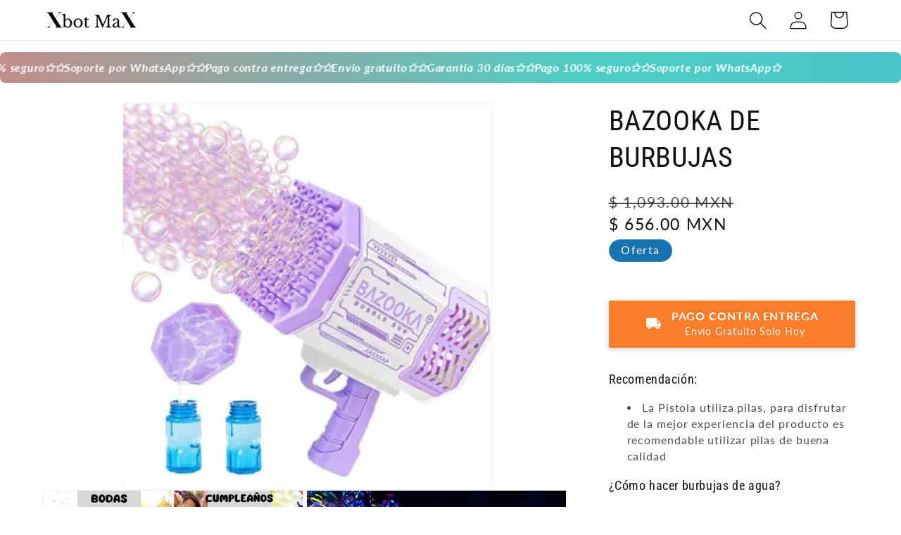

--- FILE ---
content_type: text/html; charset=utf-8
request_url: https://xbotmax.com/products/bazooka-de-burbujas
body_size: 57379
content:
<!doctype html>
<html class="no-js" lang="es">
  <head>



<noscript><img height="1" width="1" style="display:none"

 src="https://www.facebook.com/tr?id=2071807166504908&ev=PageView&noscript=1"

/></noscript>

<!-- End Meta Pixel Code -->

    

    <meta charset="utf-8">
    <meta http-equiv="X-UA-Compatible" content="IE=edge">
    <meta name="viewport" content="width=device-width,initial-scale=1">
    <meta name="theme-color" content="">
    <link rel="canonical" href="https://xbotmax.com/products/bazooka-de-burbujas"><link rel="icon" type="image/png" href="//xbotmax.com/cdn/shop/files/logo_favicon_black_opaco_500x500_1x1_4d0eb8a0-5760-4dd8-bc8e-3cbf8fe4a043.png?crop=center&height=32&v=1694190651&width=32"><link rel="preconnect" href="https://fonts.shopifycdn.com" crossorigin><title>
      BAZOOKA DE BURBUJAS
 &ndash; Xbot Max</title>

    
      <meta name="description" content="Recomendación: La Pistola utiliza pilas, para disfrutar de la mejor experiencia del producto es recomendable utilizar pilas de buena calidad ¿Cómo hacer burbujas de agua? 1. Vierta 1/2 taza de jabón en una taza grande.2. Añade 1 1/2 tazas de agua a la jabonera en la taza.3. Mide 2 cucharaditas de azúcar y agrégalo a la">
    

    

<meta property="og:site_name" content="Xbot Max">
<meta property="og:url" content="https://xbotmax.com/products/bazooka-de-burbujas">
<meta property="og:title" content="BAZOOKA DE BURBUJAS">
<meta property="og:type" content="product">
<meta property="og:description" content="Recomendación: La Pistola utiliza pilas, para disfrutar de la mejor experiencia del producto es recomendable utilizar pilas de buena calidad ¿Cómo hacer burbujas de agua? 1. Vierta 1/2 taza de jabón en una taza grande.2. Añade 1 1/2 tazas de agua a la jabonera en la taza.3. Mide 2 cucharaditas de azúcar y agrégalo a la"><meta property="og:image" content="http://xbotmax.com/cdn/shop/products/shopping_66.jpg?v=1700342641">
  <meta property="og:image:secure_url" content="https://xbotmax.com/cdn/shop/products/shopping_66.jpg?v=1700342641">
  <meta property="og:image:width" content="396">
  <meta property="og:image:height" content="415"><meta property="og:price:amount" content="656.00">
  <meta property="og:price:currency" content="MXN"><meta name="twitter:card" content="summary_large_image">
<meta name="twitter:title" content="BAZOOKA DE BURBUJAS">
<meta name="twitter:description" content="Recomendación: La Pistola utiliza pilas, para disfrutar de la mejor experiencia del producto es recomendable utilizar pilas de buena calidad ¿Cómo hacer burbujas de agua? 1. Vierta 1/2 taza de jabón en una taza grande.2. Añade 1 1/2 tazas de agua a la jabonera en la taza.3. Mide 2 cucharaditas de azúcar y agrégalo a la">


    <script src="//xbotmax.com/cdn/shop/t/1/assets/constants.js?v=58251544750838685771694122014" defer="defer"></script>
    <script src="//xbotmax.com/cdn/shop/t/1/assets/pubsub.js?v=158357773527763999511694122020" defer="defer"></script>
    <script src="//xbotmax.com/cdn/shop/t/1/assets/global.js?v=54939145903281508041694122015" defer="defer"></script><script>window.performance && window.performance.mark && window.performance.mark('shopify.content_for_header.start');</script><meta id="shopify-digital-wallet" name="shopify-digital-wallet" content="/82331730193/digital_wallets/dialog">
<link rel="alternate" type="application/json+oembed" href="https://xbotmax.com/products/bazooka-de-burbujas.oembed">
<script async="async" src="/checkouts/internal/preloads.js?locale=es-MX"></script>
<script id="shopify-features" type="application/json">{"accessToken":"4e419cbce1c69b4642975d69f82526b2","betas":["rich-media-storefront-analytics"],"domain":"xbotmax.com","predictiveSearch":true,"shopId":82331730193,"locale":"es"}</script>
<script>var Shopify = Shopify || {};
Shopify.shop = "842257-3.myshopify.com";
Shopify.locale = "es";
Shopify.currency = {"active":"MXN","rate":"1.0"};
Shopify.country = "MX";
Shopify.theme = {"name":"Dawn","id":159148081425,"schema_name":"Dawn","schema_version":"11.0.0","theme_store_id":887,"role":"main"};
Shopify.theme.handle = "null";
Shopify.theme.style = {"id":null,"handle":null};
Shopify.cdnHost = "xbotmax.com/cdn";
Shopify.routes = Shopify.routes || {};
Shopify.routes.root = "/";</script>
<script type="module">!function(o){(o.Shopify=o.Shopify||{}).modules=!0}(window);</script>
<script>!function(o){function n(){var o=[];function n(){o.push(Array.prototype.slice.apply(arguments))}return n.q=o,n}var t=o.Shopify=o.Shopify||{};t.loadFeatures=n(),t.autoloadFeatures=n()}(window);</script>
<script id="shop-js-analytics" type="application/json">{"pageType":"product"}</script>
<script defer="defer" async type="module" src="//xbotmax.com/cdn/shopifycloud/shop-js/modules/v2/client.init-shop-cart-sync_BauuRneq.es.esm.js"></script>
<script defer="defer" async type="module" src="//xbotmax.com/cdn/shopifycloud/shop-js/modules/v2/chunk.common_JQpvZAPo.esm.js"></script>
<script defer="defer" async type="module" src="//xbotmax.com/cdn/shopifycloud/shop-js/modules/v2/chunk.modal_Cc_JA9bg.esm.js"></script>
<script type="module">
  await import("//xbotmax.com/cdn/shopifycloud/shop-js/modules/v2/client.init-shop-cart-sync_BauuRneq.es.esm.js");
await import("//xbotmax.com/cdn/shopifycloud/shop-js/modules/v2/chunk.common_JQpvZAPo.esm.js");
await import("//xbotmax.com/cdn/shopifycloud/shop-js/modules/v2/chunk.modal_Cc_JA9bg.esm.js");

  window.Shopify.SignInWithShop?.initShopCartSync?.({"fedCMEnabled":true,"windoidEnabled":true});

</script>
<script>(function() {
  var isLoaded = false;
  function asyncLoad() {
    if (isLoaded) return;
    isLoaded = true;
    var urls = ["https:\/\/dropify.dropi.co\/js\/checkout.js?shop=842257-3.myshopify.com","https:\/\/pixee.gropulse.com\/js\/active.js?shop=842257-3.myshopify.com","https:\/\/app.sweethelp.io\/js\/sweet-help.js?var=2.0\u0026shop=842257-3.myshopify.com","https:\/\/chat.quickcep.com\/initQuickChat.js?platform=shopify\u0026accessId=7b547cb0-0e66-45b3-81c8-770893c7e786\u0026shop=842257-3.myshopify.com","https:\/\/cdn.hextom.com\/js\/ultimatesalesboost.js?shop=842257-3.myshopify.com"];
    for (var i = 0; i < urls.length; i++) {
      var s = document.createElement('script');
      s.type = 'text/javascript';
      s.async = true;
      s.src = urls[i];
      var x = document.getElementsByTagName('script')[0];
      x.parentNode.insertBefore(s, x);
    }
  };
  if(window.attachEvent) {
    window.attachEvent('onload', asyncLoad);
  } else {
    window.addEventListener('load', asyncLoad, false);
  }
})();</script>
<script id="__st">var __st={"a":82331730193,"offset":-21600,"reqid":"e9938ea0-6f0f-413d-88de-5682705304bf-1769637786","pageurl":"xbotmax.com\/products\/bazooka-de-burbujas","u":"3b6f6611d335","p":"product","rtyp":"product","rid":9034697212177};</script>
<script>window.ShopifyPaypalV4VisibilityTracking = true;</script>
<script id="captcha-bootstrap">!function(){'use strict';const t='contact',e='account',n='new_comment',o=[[t,t],['blogs',n],['comments',n],[t,'customer']],c=[[e,'customer_login'],[e,'guest_login'],[e,'recover_customer_password'],[e,'create_customer']],r=t=>t.map((([t,e])=>`form[action*='/${t}']:not([data-nocaptcha='true']) input[name='form_type'][value='${e}']`)).join(','),a=t=>()=>t?[...document.querySelectorAll(t)].map((t=>t.form)):[];function s(){const t=[...o],e=r(t);return a(e)}const i='password',u='form_key',d=['recaptcha-v3-token','g-recaptcha-response','h-captcha-response',i],f=()=>{try{return window.sessionStorage}catch{return}},m='__shopify_v',_=t=>t.elements[u];function p(t,e,n=!1){try{const o=window.sessionStorage,c=JSON.parse(o.getItem(e)),{data:r}=function(t){const{data:e,action:n}=t;return t[m]||n?{data:e,action:n}:{data:t,action:n}}(c);for(const[e,n]of Object.entries(r))t.elements[e]&&(t.elements[e].value=n);n&&o.removeItem(e)}catch(o){console.error('form repopulation failed',{error:o})}}const l='form_type',E='cptcha';function T(t){t.dataset[E]=!0}const w=window,h=w.document,L='Shopify',v='ce_forms',y='captcha';let A=!1;((t,e)=>{const n=(g='f06e6c50-85a8-45c8-87d0-21a2b65856fe',I='https://cdn.shopify.com/shopifycloud/storefront-forms-hcaptcha/ce_storefront_forms_captcha_hcaptcha.v1.5.2.iife.js',D={infoText:'Protegido por hCaptcha',privacyText:'Privacidad',termsText:'Términos'},(t,e,n)=>{const o=w[L][v],c=o.bindForm;if(c)return c(t,g,e,D).then(n);var r;o.q.push([[t,g,e,D],n]),r=I,A||(h.body.append(Object.assign(h.createElement('script'),{id:'captcha-provider',async:!0,src:r})),A=!0)});var g,I,D;w[L]=w[L]||{},w[L][v]=w[L][v]||{},w[L][v].q=[],w[L][y]=w[L][y]||{},w[L][y].protect=function(t,e){n(t,void 0,e),T(t)},Object.freeze(w[L][y]),function(t,e,n,w,h,L){const[v,y,A,g]=function(t,e,n){const i=e?o:[],u=t?c:[],d=[...i,...u],f=r(d),m=r(i),_=r(d.filter((([t,e])=>n.includes(e))));return[a(f),a(m),a(_),s()]}(w,h,L),I=t=>{const e=t.target;return e instanceof HTMLFormElement?e:e&&e.form},D=t=>v().includes(t);t.addEventListener('submit',(t=>{const e=I(t);if(!e)return;const n=D(e)&&!e.dataset.hcaptchaBound&&!e.dataset.recaptchaBound,o=_(e),c=g().includes(e)&&(!o||!o.value);(n||c)&&t.preventDefault(),c&&!n&&(function(t){try{if(!f())return;!function(t){const e=f();if(!e)return;const n=_(t);if(!n)return;const o=n.value;o&&e.removeItem(o)}(t);const e=Array.from(Array(32),(()=>Math.random().toString(36)[2])).join('');!function(t,e){_(t)||t.append(Object.assign(document.createElement('input'),{type:'hidden',name:u})),t.elements[u].value=e}(t,e),function(t,e){const n=f();if(!n)return;const o=[...t.querySelectorAll(`input[type='${i}']`)].map((({name:t})=>t)),c=[...d,...o],r={};for(const[a,s]of new FormData(t).entries())c.includes(a)||(r[a]=s);n.setItem(e,JSON.stringify({[m]:1,action:t.action,data:r}))}(t,e)}catch(e){console.error('failed to persist form',e)}}(e),e.submit())}));const S=(t,e)=>{t&&!t.dataset[E]&&(n(t,e.some((e=>e===t))),T(t))};for(const o of['focusin','change'])t.addEventListener(o,(t=>{const e=I(t);D(e)&&S(e,y())}));const B=e.get('form_key'),M=e.get(l),P=B&&M;t.addEventListener('DOMContentLoaded',(()=>{const t=y();if(P)for(const e of t)e.elements[l].value===M&&p(e,B);[...new Set([...A(),...v().filter((t=>'true'===t.dataset.shopifyCaptcha))])].forEach((e=>S(e,t)))}))}(h,new URLSearchParams(w.location.search),n,t,e,['guest_login'])})(!0,!0)}();</script>
<script integrity="sha256-4kQ18oKyAcykRKYeNunJcIwy7WH5gtpwJnB7kiuLZ1E=" data-source-attribution="shopify.loadfeatures" defer="defer" src="//xbotmax.com/cdn/shopifycloud/storefront/assets/storefront/load_feature-a0a9edcb.js" crossorigin="anonymous"></script>
<script data-source-attribution="shopify.dynamic_checkout.dynamic.init">var Shopify=Shopify||{};Shopify.PaymentButton=Shopify.PaymentButton||{isStorefrontPortableWallets:!0,init:function(){window.Shopify.PaymentButton.init=function(){};var t=document.createElement("script");t.src="https://xbotmax.com/cdn/shopifycloud/portable-wallets/latest/portable-wallets.es.js",t.type="module",document.head.appendChild(t)}};
</script>
<script data-source-attribution="shopify.dynamic_checkout.buyer_consent">
  function portableWalletsHideBuyerConsent(e){var t=document.getElementById("shopify-buyer-consent"),n=document.getElementById("shopify-subscription-policy-button");t&&n&&(t.classList.add("hidden"),t.setAttribute("aria-hidden","true"),n.removeEventListener("click",e))}function portableWalletsShowBuyerConsent(e){var t=document.getElementById("shopify-buyer-consent"),n=document.getElementById("shopify-subscription-policy-button");t&&n&&(t.classList.remove("hidden"),t.removeAttribute("aria-hidden"),n.addEventListener("click",e))}window.Shopify?.PaymentButton&&(window.Shopify.PaymentButton.hideBuyerConsent=portableWalletsHideBuyerConsent,window.Shopify.PaymentButton.showBuyerConsent=portableWalletsShowBuyerConsent);
</script>
<script>
  function portableWalletsCleanup(e){e&&e.src&&console.error("Failed to load portable wallets script "+e.src);var t=document.querySelectorAll("shopify-accelerated-checkout .shopify-payment-button__skeleton, shopify-accelerated-checkout-cart .wallet-cart-button__skeleton"),e=document.getElementById("shopify-buyer-consent");for(let e=0;e<t.length;e++)t[e].remove();e&&e.remove()}function portableWalletsNotLoadedAsModule(e){e instanceof ErrorEvent&&"string"==typeof e.message&&e.message.includes("import.meta")&&"string"==typeof e.filename&&e.filename.includes("portable-wallets")&&(window.removeEventListener("error",portableWalletsNotLoadedAsModule),window.Shopify.PaymentButton.failedToLoad=e,"loading"===document.readyState?document.addEventListener("DOMContentLoaded",window.Shopify.PaymentButton.init):window.Shopify.PaymentButton.init())}window.addEventListener("error",portableWalletsNotLoadedAsModule);
</script>

<script type="module" src="https://xbotmax.com/cdn/shopifycloud/portable-wallets/latest/portable-wallets.es.js" onError="portableWalletsCleanup(this)" crossorigin="anonymous"></script>
<script nomodule>
  document.addEventListener("DOMContentLoaded", portableWalletsCleanup);
</script>

<link id="shopify-accelerated-checkout-styles" rel="stylesheet" media="screen" href="https://xbotmax.com/cdn/shopifycloud/portable-wallets/latest/accelerated-checkout-backwards-compat.css" crossorigin="anonymous">
<style id="shopify-accelerated-checkout-cart">
        #shopify-buyer-consent {
  margin-top: 1em;
  display: inline-block;
  width: 100%;
}

#shopify-buyer-consent.hidden {
  display: none;
}

#shopify-subscription-policy-button {
  background: none;
  border: none;
  padding: 0;
  text-decoration: underline;
  font-size: inherit;
  cursor: pointer;
}

#shopify-subscription-policy-button::before {
  box-shadow: none;
}

      </style>
<script id="sections-script" data-sections="header" defer="defer" src="//xbotmax.com/cdn/shop/t/1/compiled_assets/scripts.js?v=434"></script>
<script>window.performance && window.performance.mark && window.performance.mark('shopify.content_for_header.end');</script>


    <style data-shopify>
      @font-face {
  font-family: Lato;
  font-weight: 400;
  font-style: normal;
  font-display: swap;
  src: url("//xbotmax.com/cdn/fonts/lato/lato_n4.c3b93d431f0091c8be23185e15c9d1fee1e971c5.woff2") format("woff2"),
       url("//xbotmax.com/cdn/fonts/lato/lato_n4.d5c00c781efb195594fd2fd4ad04f7882949e327.woff") format("woff");
}

      @font-face {
  font-family: Lato;
  font-weight: 700;
  font-style: normal;
  font-display: swap;
  src: url("//xbotmax.com/cdn/fonts/lato/lato_n7.900f219bc7337bc57a7a2151983f0a4a4d9d5dcf.woff2") format("woff2"),
       url("//xbotmax.com/cdn/fonts/lato/lato_n7.a55c60751adcc35be7c4f8a0313f9698598612ee.woff") format("woff");
}

      @font-face {
  font-family: Lato;
  font-weight: 400;
  font-style: italic;
  font-display: swap;
  src: url("//xbotmax.com/cdn/fonts/lato/lato_i4.09c847adc47c2fefc3368f2e241a3712168bc4b6.woff2") format("woff2"),
       url("//xbotmax.com/cdn/fonts/lato/lato_i4.3c7d9eb6c1b0a2bf62d892c3ee4582b016d0f30c.woff") format("woff");
}

      @font-face {
  font-family: Lato;
  font-weight: 700;
  font-style: italic;
  font-display: swap;
  src: url("//xbotmax.com/cdn/fonts/lato/lato_i7.16ba75868b37083a879b8dd9f2be44e067dfbf92.woff2") format("woff2"),
       url("//xbotmax.com/cdn/fonts/lato/lato_i7.4c07c2b3b7e64ab516aa2f2081d2bb0366b9dce8.woff") format("woff");
}

      @font-face {
  font-family: "Roboto Condensed";
  font-weight: 400;
  font-style: normal;
  font-display: swap;
  src: url("//xbotmax.com/cdn/fonts/roboto_condensed/robotocondensed_n4.01812de96ca5a5e9d19bef3ca9cc80dd1bf6c8b8.woff2") format("woff2"),
       url("//xbotmax.com/cdn/fonts/roboto_condensed/robotocondensed_n4.3930e6ddba458dc3cb725a82a2668eac3c63c104.woff") format("woff");
}


      
        :root,
        .color-background-1 {
          --color-background: 255,255,255;
        
          --gradient-background: #ffffff;
        
        --color-foreground: 18,18,18;
        --color-shadow: 18,18,18;
        --color-button: 18,18,18;
        --color-button-text: 255,255,255;
        --color-secondary-button: 255,255,255;
        --color-secondary-button-text: 18,18,18;
        --color-link: 18,18,18;
        --color-badge-foreground: 18,18,18;
        --color-badge-background: 255,255,255;
        --color-badge-border: 18,18,18;
        --payment-terms-background-color: rgb(255 255 255);
      }
      
        
        .color-background-2 {
          --color-background: 243,243,243;
        
          --gradient-background: #f3f3f3;
        
        --color-foreground: 18,18,18;
        --color-shadow: 18,18,18;
        --color-button: 18,18,18;
        --color-button-text: 243,243,243;
        --color-secondary-button: 243,243,243;
        --color-secondary-button-text: 18,18,18;
        --color-link: 18,18,18;
        --color-badge-foreground: 18,18,18;
        --color-badge-background: 243,243,243;
        --color-badge-border: 18,18,18;
        --payment-terms-background-color: rgb(243 243 243);
      }
      
        
        .color-inverse {
          --color-background: 18,18,18;
        
          --gradient-background: #121212;
        
        --color-foreground: 255,255,255;
        --color-shadow: 18,18,18;
        --color-button: 255,255,255;
        --color-button-text: 18,18,18;
        --color-secondary-button: 18,18,18;
        --color-secondary-button-text: 255,255,255;
        --color-link: 255,255,255;
        --color-badge-foreground: 255,255,255;
        --color-badge-background: 18,18,18;
        --color-badge-border: 255,255,255;
        --payment-terms-background-color: rgb(18 18 18);
      }
      
        
        .color-accent-1 {
          --color-background: 18,18,18;
        
          --gradient-background: #121212;
        
        --color-foreground: 255,255,255;
        --color-shadow: 18,18,18;
        --color-button: 255,255,255;
        --color-button-text: 18,18,18;
        --color-secondary-button: 18,18,18;
        --color-secondary-button-text: 255,255,255;
        --color-link: 255,255,255;
        --color-badge-foreground: 255,255,255;
        --color-badge-background: 18,18,18;
        --color-badge-border: 255,255,255;
        --payment-terms-background-color: rgb(18 18 18);
      }
      
        
        .color-accent-2 {
          --color-background: 23,115,176;
        
          --gradient-background: #1773b0;
        
        --color-foreground: 255,255,255;
        --color-shadow: 18,18,18;
        --color-button: 255,255,255;
        --color-button-text: 23,115,176;
        --color-secondary-button: 23,115,176;
        --color-secondary-button-text: 255,255,255;
        --color-link: 255,255,255;
        --color-badge-foreground: 255,255,255;
        --color-badge-background: 23,115,176;
        --color-badge-border: 255,255,255;
        --payment-terms-background-color: rgb(23 115 176);
      }
      

      body, .color-background-1, .color-background-2, .color-inverse, .color-accent-1, .color-accent-2 {
        color: rgba(var(--color-foreground), 0.75);
        background-color: rgb(var(--color-background));
      }

      :root {
        --font-body-family: Lato, sans-serif;
        --font-body-style: normal;
        --font-body-weight: 400;
        --font-body-weight-bold: 700;

        --font-heading-family: "Roboto Condensed", sans-serif;
        --font-heading-style: normal;
        --font-heading-weight: 400;

        --font-body-scale: 1.3;
        --font-heading-scale: 0.7692307692307693;

        --media-padding: px;
        --media-border-opacity: 0.05;
        --media-border-width: 1px;
        --media-radius: 0px;
        --media-shadow-opacity: 0.0;
        --media-shadow-horizontal-offset: 0px;
        --media-shadow-vertical-offset: 4px;
        --media-shadow-blur-radius: 5px;
        --media-shadow-visible: 0;

        --page-width: 120rem;
        --page-width-margin: 0rem;

        --product-card-image-padding: 0.0rem;
        --product-card-corner-radius: 0.0rem;
        --product-card-text-alignment: left;
        --product-card-border-width: 0.0rem;
        --product-card-border-opacity: 0.1;
        --product-card-shadow-opacity: 0.0;
        --product-card-shadow-visible: 0;
        --product-card-shadow-horizontal-offset: 0.0rem;
        --product-card-shadow-vertical-offset: 0.4rem;
        --product-card-shadow-blur-radius: 0.5rem;

        --collection-card-image-padding: 0.0rem;
        --collection-card-corner-radius: 0.0rem;
        --collection-card-text-alignment: left;
        --collection-card-border-width: 0.0rem;
        --collection-card-border-opacity: 0.1;
        --collection-card-shadow-opacity: 0.0;
        --collection-card-shadow-visible: 0;
        --collection-card-shadow-horizontal-offset: 0.0rem;
        --collection-card-shadow-vertical-offset: 0.4rem;
        --collection-card-shadow-blur-radius: 0.5rem;

        --blog-card-image-padding: 0.0rem;
        --blog-card-corner-radius: 0.0rem;
        --blog-card-text-alignment: left;
        --blog-card-border-width: 0.0rem;
        --blog-card-border-opacity: 0.1;
        --blog-card-shadow-opacity: 0.0;
        --blog-card-shadow-visible: 0;
        --blog-card-shadow-horizontal-offset: 0.0rem;
        --blog-card-shadow-vertical-offset: 0.4rem;
        --blog-card-shadow-blur-radius: 0.5rem;

        --badge-corner-radius: 4.0rem;

        --popup-border-width: 1px;
        --popup-border-opacity: 0.1;
        --popup-corner-radius: 0px;
        --popup-shadow-opacity: 0.05;
        --popup-shadow-horizontal-offset: 0px;
        --popup-shadow-vertical-offset: 4px;
        --popup-shadow-blur-radius: 5px;

        --drawer-border-width: 1px;
        --drawer-border-opacity: 0.1;
        --drawer-shadow-opacity: 0.0;
        --drawer-shadow-horizontal-offset: 0px;
        --drawer-shadow-vertical-offset: 4px;
        --drawer-shadow-blur-radius: 5px;

        --spacing-sections-desktop: 0px;
        --spacing-sections-mobile: 0px;

        --grid-desktop-vertical-spacing: 8px;
        --grid-desktop-horizontal-spacing: 8px;
        --grid-mobile-vertical-spacing: 4px;
        --grid-mobile-horizontal-spacing: 4px;

        --text-boxes-border-opacity: 0.1;
        --text-boxes-border-width: 0px;
        --text-boxes-radius: 0px;
        --text-boxes-shadow-opacity: 0.0;
        --text-boxes-shadow-visible: 0;
        --text-boxes-shadow-horizontal-offset: 0px;
        --text-boxes-shadow-vertical-offset: 4px;
        --text-boxes-shadow-blur-radius: 5px;

        --buttons-radius: 0px;
        --buttons-radius-outset: 0px;
        --buttons-border-width: 1px;
        --buttons-border-opacity: 1.0;
        --buttons-shadow-opacity: 0.0;
        --buttons-shadow-visible: 0;
        --buttons-shadow-horizontal-offset: 0px;
        --buttons-shadow-vertical-offset: 4px;
        --buttons-shadow-blur-radius: 5px;
        --buttons-border-offset: 0px;

        --inputs-radius: 0px;
        --inputs-border-width: 1px;
        --inputs-border-opacity: 0.55;
        --inputs-shadow-opacity: 0.0;
        --inputs-shadow-horizontal-offset: 0px;
        --inputs-margin-offset: 0px;
        --inputs-shadow-vertical-offset: 4px;
        --inputs-shadow-blur-radius: 5px;
        --inputs-radius-outset: 0px;

        --variant-pills-radius: 40px;
        --variant-pills-border-width: 1px;
        --variant-pills-border-opacity: 0.55;
        --variant-pills-shadow-opacity: 0.0;
        --variant-pills-shadow-horizontal-offset: 0px;
        --variant-pills-shadow-vertical-offset: 4px;
        --variant-pills-shadow-blur-radius: 5px;
      }

      *,
      *::before,
      *::after {
        box-sizing: inherit;
      }

      html {
        box-sizing: border-box;
        font-size: calc(var(--font-body-scale) * 62.5%);
        height: 100%;
      }

      body {
        display: grid;
        grid-template-rows: auto auto 1fr auto;
        grid-template-columns: 100%;
        min-height: 100%;
        margin: 0;
        font-size: 1.5rem;
        letter-spacing: 0.06rem;
        line-height: calc(1 + 0.8 / var(--font-body-scale));
        font-family: var(--font-body-family);
        font-style: var(--font-body-style);
        font-weight: var(--font-body-weight);
      }

      @media screen and (min-width: 750px) {
        body {
          font-size: 1.6rem;
        }
      }
    </style>

    <link href="//xbotmax.com/cdn/shop/t/1/assets/base.css?v=165191016556652226921694122001" rel="stylesheet" type="text/css" media="all" />
<link rel="preload" as="font" href="//xbotmax.com/cdn/fonts/lato/lato_n4.c3b93d431f0091c8be23185e15c9d1fee1e971c5.woff2" type="font/woff2" crossorigin><link rel="preload" as="font" href="//xbotmax.com/cdn/fonts/roboto_condensed/robotocondensed_n4.01812de96ca5a5e9d19bef3ca9cc80dd1bf6c8b8.woff2" type="font/woff2" crossorigin><link
        rel="stylesheet"
        href="//xbotmax.com/cdn/shop/t/1/assets/component-predictive-search.css?v=118923337488134913561694122010"
        media="print"
        onload="this.media='all'"
      ><script>
      document.documentElement.className = document.documentElement.className.replace('no-js', 'js');
      if (Shopify.designMode) {
        document.documentElement.classList.add('shopify-design-mode');
      }
    </script>



<!-- ALTERAR NOME BOTÃO COMPRAR (ADD ACIMA DO /head) -->
    
<style>
.shopify-payment-button .shopify-payment-button__button--unbranded {
    position: relative;
}
.shopify-payment-button .shopify-payment-button__button--unbranded:after {
    content: "Comprar Ahora ➣➣";
    background: inherit;
    font-size: inherit;
    color: inherit;
    height: 100%;
    width: 100%;
    display: flex;
    justify-content: center;
    align-items: center;
    position: absolute;
    top: 0;
    left: 0;
}
</style>
<!-- FECHA! ALTERAR NOME BOTÃO COMPRAR (ADD ACIMA DO /head) -->


  <!-- BEGIN app block: shopify://apps/releasit-cod-form/blocks/app-embed/72faf214-4174-4fec-886b-0d0e8d3af9a2 -->

<!-- BEGIN app snippet: metafields-handlers -->


  <script type="application/javascript">
      function _COD_FORM_OVERWRITE_INIT_COVERAGE() {
  try {
    var productJson = JSON.parse(
      document.querySelector('#rsi-cod-form-product-cache, [id*="ProductJson"]')
        .textContent
    );

    _RSI_COD_FORM_QUANTIY_OFFERS.forEach((item) => {
      if (item.name == "OFFER FOR ALL PRODUCTS") {
        item.pIds = [productJson.id + ""];
      }
    });
  } catch (e) {
    console.log(e);
  }

  return true;
}


  </script>






  
    
    <script
      id="coverage-script"
      src="https://releasit-coverages.s3.eu-west-3.amazonaws.com/coverage-dp-mexico.min.js"
      defer></script>
  
  

        <script type="application/javascript">
          function _COD_FORM_ON_OPEN_INIT_END_DEF() {
            try {
              if (typeof _COD_FORM_ON_OPEN_INIT_END_DEF_COVERAGE === "function") {
                  _COD_FORM_ON_OPEN_INIT_END_DEF_COVERAGE();
              }
            } catch (e) {
              console.log(e);
            }
            _CUSTOM_COD_FORM_PROVINCES.startFields();
          }

          function _COD_FORM_ON_OPEN_INIT_END_EMBEDDED() {
            try {
              if (typeof _COD_FORM_ON_OPEN_INIT_END_EMBEDDED_COVERAGE === "function") {
                  _COD_FORM_ON_OPEN_INIT_END_EMBEDDED_COVERAGE();
              }

              var onTimeout = function() {
                  if (typeof _CUSTOM_COD_FORM_PROVINCES !== "undefined") {
          _CUSTOM_COD_FORM_PROVINCES.startFields();
                  } else {
          setTimeout(onTimeout, 500);
                  }
              }

              setTimeout(onTimeout, 500);
            } catch (e) {
              console.log(e);
            }
                  }

                  function _COD_FORM_ON_OPEN_INIT_END_EMBEDDED_DEF() {
          try {
              if (typeof _COD_FORM_ON_OPEN_INIT_END_EMBEDDED_DEF_COVERAGE === "function") {
                  _COD_FORM_ON_OPEN_INIT_END_EMBEDDED_DEF_COVERAGE();
              }

              _COD_FORM_ON_OPEN_INIT_END_EMBEDDED();
            } catch (e) {
              console.log(e);
            }
                  }

          var _COD_FORM_CITY_LABEL = "";
          var _COD_FORM_ZIP_LABEL = "";

          function _COD_FORM_OVERWRITE_INIT() {
            _rsi.s.form.fields.items_array.forEach(function (item) {
              if (item.type == "province_country_field" || item.type == "province") {
                  item.type = "province_country_field";
                  item.backendFields.name = "province_country_field";
                  item.backendFields.elementType = "select";
                  
                   var options = [
          {
            "label": "Aguascalientes",
            "value": "AGS"
          },
          {
            "label": "Ciudad de México",
            "value": "DF"
          },
          {
            "label": "Coahuila de Zaragoza",
            "value": "COAH"
          },
          {
            "label": "Colima",
            "value": "COL"
          },
          {
            "label": "Guanajuato",
            "value": "GTO"
          },
          {
            "label": "Estado de Guerrero",
            "value": "GRO"
          },
          {
            "label": "Estado de Hidalgo",
            "value": "HGO"
          },
          {
            "label": "Jalisco",
            "value": "JAL"
          },
          {
            "label": "Estado de México",
            "value": "MEX"
          },
          {
            "label": "Michoacán",
            "value": "MICH"
          },
          {
            "label": "Morelos",
            "value": "MOR"
          },
          {
            "label": "Nayarit",
            "value": "NAY"
          },
          {
            "label": "Nuevo León",
            "value": "NL"
          },
          {
            "label": "Oaxaca",
            "value": "OAX"
          },
          {
            "label": "Puebla",
            "value": "PUE"
          },
          {
            "label": "Querétaro",
            "value": "QRO"
          },
          {
            "label": "San Luis Potosí",
            "value": "SLP"
          },
          {
            "label": "Tabasco",
            "value": "TAB"
          },
          {
            "label": "Tamaulipas",
            "value": "TAMPS"
          },
          {
            "label": "Tlaxcala",
            "value": "TLAX"
          },
          {
            "label": "Veracruz",
            "value": "VER"
          },
          {
            "label": "Zacatecas",
            "value": "ZAC"
          },
          {
            "label": "Baja California",
            "value": "BC"
          },
          {
            "label": "Baja California Sur",
            "value": "BCS"
          },
          {
            "label": "Campeche",
            "value": "CAMP"
          },
          {
            "label": "Chiapas",
            "value": "CHIS"
          },
          {
            "label": "Chihuahua",
            "value": "CHIH"
          },
          {
            "label": "Durango",
            "value": "DGO"
          },
          {
            "label": "Quintana Roo",
            "value": "Q ROO"
          },
          {
            "label": "Sinaloa",
            "value": "SIN"
          },
          {
            "label": "Sonora",
            "value": "SON"
          },
          {
            "label": "Yucatán",
            "value": "YUC"
          }
                  ]
                  

                  item.backendFields.options = options;
              } else if (item.type == "city") {
                  item.type = "city_country_field";
                  item.backendFields.name = "city";
                  item.backendFields.elementType = "select";
                  if (item.n) {
          if (item.n.ph) {
            _COD_FORM_CITY_LABEL = item.n.ph;
          }
                  }
                  if (!_COD_FORM_CITY_LABEL) {
          _COD_FORM_CITY_LABEL = item.label;
                  }
                  var options = [{
          value: "", label: _COD_FORM_CITY_LABEL
                  }];
                  item.backendFields.options = options;
              } else if (item.type == "zip_code") {
                  item.type = "zip_country_field";
                  item.backendFields.name = "zip_code";
                  item.backendFields.elementType = "select";
                  if (item.n) {
          if (item.n.ph) {
            _COD_FORM_ZIP_LABEL = item.n.ph;
          }
                  }
                  if (!_COD_FORM_ZIP_LABEL) {
          _COD_FORM_ZIP_LABEL = item.label;
                  }
                  var options = [{
          value: "", label: _COD_FORM_ZIP_LABEL
                  }];
                  item.backendFields.options = options;
              }
            });

            try {
              if (typeof _COD_FORM_OVERWRITE_INIT_COVERAGE === "function") {
                  if (!_COD_FORM_OVERWRITE_INIT_COVERAGE()) {
          return false;
                  }
              }
            } catch (e) {
              console.log(e);
            }

            return true;
          }
        </script>
      
<!-- END app snippet -->


  <!-- BEGIN app snippet: old-ext -->
  
<script type='application/javascript'>
      var _RSI_COD_FORM_SETTINGS = {"testMode":false,"visiblity":{"enabledOnlyForCountries_array":[],"enabledOnlyForProducts_array":["c_660151927057"],"enabledOnlyForTotal":"0,0","isEnabledOnlyForCountries":false,"isEnabledOnlyForProducts":false,"isExcludedForProducts":false,"totalLimitText":"El pago contra reembolso no está disponible para pedidos superiores a $1000, utiliza un método de pago diferente."},"cartPage":{"isEnabled":true,"isSeperateButton":false},"productPage":{"addMode":"product-only","hideAddToCartButton":true,"hideQuickCheckoutButtons":true,"ignoreCollectionsV2":true,"ignoreHomeV2":true,"isEnabled":true},"buyNowButton":{"floatingEnabled":true,"floatingPos":"bottom","iconType":"van1","shakerType":"pulse","style":{"bgColor":"rgba(249, 125, 43, 1)","borderColor":"rgba(0,0,0,1)","borderRadius":2,"borderWidth":0,"color":"rgba(255,255,255,1)","fontSizeFactor":1,"shadowOpacity":0.2},"subt":"Envío Gratuito Solo Hoy","text":"PAGO CONTRA ENTREGA"},"autocomplete":{"freeTrial":20,"isEnabled":false},"codFee":{"commission":300,"commissionName":"Tarifa de pago contra reembolso","isFeeEnabled":false,"isFeeTaxable":false},"abandonedCheckouts":{"isEnabled":true},"localization":{"countryCode":"MX","multiCountries":"","country":{"code":"MX","label":{"t":{"en":"Mexico"}},"phonePrefix":"+52"}},"form":{"allTaxesIncluded":{"isEnabled":false,"text":"Todos los impuestos incluidos."},"checkoutLines_array":[{"type":"subtotal","title":"Subtotal"},{"type":"shipping","title":"Envío"},{"type":"total","title":"Total"}],"covrId":"dp_mexico","deferLoading":true,"discounts":{"applyButton":{"style":{"bgColor":"rgba(0,0,0,1)"},"text":"Aplicar"},"checkoutLineText":"Descuentos","fieldLabel":"Código de descuento","isEnabled":false,"limitToOneCode":true},"fields":{"areLabelsEnabled":true,"isCountriesV2":true,"isV2":true,"isV3":true,"items_array":[{"type":"order_summary","isActive":true,"position":0,"backendFields":{"label":{"t":{"en":"Order summary","it":"Riepilogo ordine","es":"Resumen del pedido","fr":"Résumé de la commande"}},"hideEdit":true}},{"type":"totals_summary","isActive":false,"position":1,"backendFields":{"label":{"t":{"en":"Totals summary","it":"Riepilogo totali","es":"Resumen total","fr":"Résumé des totaux"}}}},{"type":"quantity_offer","isActive":false,"position":2,"backendFields":{"label":{"t":{"en":"Quantity offer","it":"Offerta quantità","es":"Oferta de cantidad","fr":"Offre de quantità"}},"hideEdit":true}},{"type":"shipping_rates","isActive":true,"alignment":"left","position":3,"backendFields":{"label":{"t":{"en":"Shipping rates","it":"Tariffe di spedizione","es":"Tarifas de envío","fr":"Frais d'envoi"}}}},{"type":"discount_codes","isActive":false,"position":4,"backendFields":{"label":{"t":{"en":"Discount codes","it":"Codici sconto","es":"Códigos de descuento","fr":"Codes de réduction"}}}},{"type":"first_name","required":true,"showIcon":true,"label":"Nombre","n":{"ph":"Nombre","minL":2,"maxL":250,"eInv":"","reg":""},"isActive":true,"position":5,"backendFields":{"label":{"t":{"en":"First name field","it":"Campo nome","es":"Campo de nombre","fr":"Champ prénom"}},"name":"first_name"}},{"type":"last_name","required":true,"showIcon":true,"label":"Apellido","n":{"ph":"Apellido","minL":2,"maxL":250,"eInv":"","reg":""},"isActive":true,"position":6,"backendFields":{"label":{"t":{"en":"Last name field","it":"Campo cognome","es":"Campo de apellido","fr":"Champ nom de famille"}},"name":"last_name"}},{"type":"phone","required":true,"showIcon":true,"label":"WhatsApp Principal","n":{"ph":"Ej: 5512399087","minL":10,"maxL":10,"reg":"","pf":""},"isActive":true,"position":7,"iconType":"whatsapp","backendFields":{"label":{"t":{"en":"Phone field","it":"Campo telefono","es":"Campo de teléfono","fr":"Champ téléphone"}},"name":"phone"}},{"type":"custom_text","isActive":true,"text":"☝️ A este WhatsApp te escribiremos para confirmar tu pedido. Asegurate de que esté correcto.","alignment":"center","fontWeight":"400","fontSizeFactor":0.85,"color":"rgba(27, 113, 214, 1)","position":8,"backendFields":{"label":{"t":{"en":"Custom text","it":"Testo personalizzabile","es":"Texto personalizable","fr":"Texte personnalisé"}}}},{"type":"address","required":true,"showIcon":true,"label":"Nombre de la calle y número del domicilio","n":{"ph":"Ej: Avenida Eloy Alfaro 29","minL":2,"maxL":250,"eInv":"","reg":"","pf":""},"isActive":true,"position":9,"iconType":"geopin","backendFields":{"label":{"t":{"en":"Address field","it":"Campo indirizzo","es":"Campo de dirección","fr":"Champ d'adresse"}},"name":"address"}},{"type":"civic_number","required":true,"showIcon":true,"label":"Entre calles y color de casa","n":{"ph":"Ej: Entre Benito Juarez y clavel casa rosa","minL":2,"maxL":250,"eInv":"","reg":"","pf":""},"isActive":true,"position":10,"iconType":"geopin","backendFields":{"label":{"t":{"en":"Address 2 field","it":"Campo numero civico","es":"Campo de dirección 2","fr":"Champ adresse 2"}},"name":"civic_number"}},{"type":"additionals_text_input.1710536221465","required":false,"connectToName":"none","showIcon":true,"iconType":"geopin","productsEnabled":false,"label":"Punto de referencia o más información sobre la dirección","n":{"ph":"Ej: Diagonal al Parque la Carolina, Edificio Bolivar","minL":1,"maxL":250,"eInv":"","reg":"","pf":"","onlyN":false},"isActive":false,"position":11,"backendFields":{"label":{"t":{"en":"Text input","it":"Campo di testo","es":"Campo de texto","fr":"Saisie de texte"}},"name":"additionals_text_input_"}},{"type":"additionals_text_input.1694794331833","required":true,"connectToName":"dropi_mx_colonia","showIcon":true,"iconType":"geopin","productsEnabled":false,"label":"Colonia","n":{"ph":"Colonia","minL":1,"maxL":250,"eInv":"","reg":"","pf":"","onlyN":false},"isActive":true,"position":12,"backendFields":{"label":{"t":{"en":"Text input","it":"Campo di testo","es":"Campo de texto","fr":"Saisie de texte"}},"name":"additionals_text_input_"}},{"type":"province_country_field","position":13,"required":true,"label":"Estado","disableDd":false,"n":{"ph":"Estado"},"isActive":true,"backendFields":{"label":{"t":{"en":"State field","es":"Campo de Estado"}},"name":"province_country_field","replacesType":"province","elementType":"select","options":[{"label":"Aguascalientes","value":"AGS"},{"label":"Baja California","value":"BC"},{"label":"Baja California Sur","value":"BCS"},{"label":"Campeche","value":"CAMP"},{"label":"Chiapas","value":"CHIS"},{"label":"Chihuahua","value":"CHIH"},{"label":"Ciudad de México","value":"DF"},{"label":"Coahuila de Zaragoza","value":"COAH"},{"label":"Colima","value":"COL"},{"label":"Durango","value":"DGO"},{"label":"Estado de Guerrero","value":"GRO"},{"label":"Estado de Hidalgo","value":"HGO"},{"label":"Estado de México","value":"MEX"},{"label":"Guanajuato","value":"GTO"},{"label":"Jalisco","value":"JAL"},{"label":"Michoacán","value":"MICH"},{"label":"Morelos","value":"MOR"},{"label":"Nayarit","value":"NAY"},{"label":"Nuevo León","value":"NL"},{"label":"Oaxaca","value":"OAX"},{"label":"Puebla","value":"PUE"},{"label":"Querétaro","value":"QRO"},{"label":"Quintana Roo","value":"Q ROO"},{"label":"San Luis Potosí","value":"SLP"},{"label":"Sinaloa","value":"SIN"},{"label":"Sonora","value":"SON"},{"label":"Tabasco","value":"TAB"},{"label":"Tamaulipas","value":"TAMPS"},{"label":"Tlaxcala","value":"TLAX"},{"label":"Veracruz","value":"VER"},{"label":"Yucatán","value":"YUC"},{"label":"Zacatecas","value":"ZAC"}]}},{"type":"city","required":true,"showIcon":true,"label":"Municipi/Delegación","n":{"ph":"Municipi","minL":2,"maxL":250,"eInv":"","reg":"","pf":""},"isActive":true,"position":14,"backendFields":{"label":{"t":{"en":"City field","it":"Campo città","es":"Campo de la ciudad","fr":"Champ de la ville"}},"name":"city"}},{"type":"zip_code","required":true,"showIcon":true,"label":"Código postal","n":{"ph":"Código postal","minL":2,"maxL":250,"eInv":"","reg":"","pf":""},"isActive":true,"position":15,"iconType":"geopin","backendFields":{"label":{"t":{"en":"Zip code field","it":"Campo codice postale (CAP)","es":"Campo de código postal","fr":"Champ code postal"}},"name":"zip_code"}},{"type":"email","required":false,"showIcon":true,"label":"Correo electrónico","n":{"ph":"Correo electrónico","minL":1,"maxL":250},"isActive":true,"position":16,"backendFields":{"label":{"t":{"en":"Email field","it":"Campo email","es":"Campo de correo electrónico","fr":"Champ e-mail"}},"name":"email"}},{"type":"note","showIcon":true,"required":false,"label":"Nota del pedido","n":{"ph":"Nota del pedido","minL":1,"maxL":250,"eInv":"","reg":"","pf":""},"isActive":false,"position":17,"backendFields":{"label":{"t":{"en":"Order note field","it":"Campo nota sull'ordine","es":"Campo de nota del pedido","fr":"Champ de note de commande"}},"name":"note"}},{"type":"newsletter_subscribe_checkbox","label":"Suscríbete para recibir notificaciones de nuevos productos y ofertas","isActive":false,"isPreselected":false,"position":18,"backendFields":{"label":{"t":{"en":"Newsletter field","it":"Campo iscrizione marketing","es":"Campo de inscripción de marketing","fr":"Champ de saisie marketing"}},"name":"newsletter_subscribe_checkbox"}},{"type":"terms_accept_checkbox","required":true,"label":"Acepte nuestros <a href=\"/policies/terms-of-service\"> términos y condiciones </a>.","isActive":false,"position":19,"backendFields":{"label":{"t":{"en":"Accept terms field","it":"Campo accettazione dei termini","es":"Campo de aceptación de términos","fr":"Champ d'acceptation des conditions"}},"name":"terms_accept_checkbox"}},{"type":"additionals_text_input.1698764413266","required":false,"connectToName":"none","showIcon":true,"iconType":"note","productsEnabled":false,"label":"Numero Opcional","n":{"ph":"Numero Opcional","minL":1,"maxL":250,"eInv":"","reg":"","pf":"","onlyN":false},"isActive":false,"position":20,"backendFields":{"label":{"t":{"en":"Text input","it":"Campo di testo","es":"Campo de texto","fr":"Saisie de texte"}},"name":"additionals_text_input_"}},{"type":"submit_button","isActive":true,"position":21,"backendFields":{"label":{"t":{"en":"Submit button","it":"Pulsante di invio","es":"Botón de envío","fr":"Bouton de soumission"}}}},{"type":"additionals_checkout_button.1701006754176","text":"PAGAR AHORA - {order_total}","subt":"Pagar con: Tarjeta, PayPal, Oxxo, Spei","isActive":false,"shakerType":"pulse","iconType":"card1","fontSizeFactor":0.9,"bgColor":"rgba(27, 113, 214, 1)","color":"rgba(255,255,255,1)","borderRadius":2,"borderWidth":0,"borderColor":"rgba(0,0,0,1)","shadowOpacity":0.1,"position":22,"backendFields":{"dontShow":false,"onlyOne":true,"label":{"t":{"en":"Shopify checkout button","it":"Pulsante checkout Shopify","es":"Botón de pago de Shopify","fr":"Bouton de paiement Shopify"}},"name":"additionals_checkout_button_"}}],"style":{"bgColor":"rgba(169, 181, 211, 0.09)","borderColor":"rgba(203,203,203,1)","borderRadius":9,"borderStyle":"all","borderWidth":1,"shadowOpacity":0.2},"title":"Ingrese su dirección de envío","titleAlign":"left"},"generalTexts":{"errors":{"invalidDiscountCode":"Introduce un código de descuento válido.","invalidEmail":"Introduce una dirección de correo electrónico válida.","invalidGeneric":"Introduce un valor válido.","invalidPhone":"Introduce un número de teléfono válido.","oneDiscountCodeAllowed":"Sólo se permite 1 código de descuento por pedido.","required":"Este campo es obligatorio."},"free":"Gratis","selectShippingRate":"Método de envío"},"hasDraftChoButton":true,"hasEmbeddedV2":true,"hasInlineVal":true,"hasNewQOSel":true,"header":{"showClose":true,"title":"PAGO CONTRA REEMBOLSO","titleStyle":{"alignment":"left","fontSizeFactor":1,"color":"rgba(0,0,0,1)","fontWeight":"600"}},"hideCheckoutLines":false,"isEmbedded":false,"isRtlEnabled":false,"isUsingAppEmbed":true,"isUsingScriptTag":true,"isUsingSpCdn":true,"oneTickUpsells":{"mainTitle":"We have offers for you!"},"style":{"bgColor":"rgba(255,255,255,1)","borderColor":"rgba(0,0,0,1)","borderRadius":9,"borderWidth":0,"color":"rgba(0,0,0,1)","fontSizeFactor":1,"fullScr":false,"shadowOpacity":0.2},"submitButton":{"iconType":"van1","shakerType":"pulse","style":{"bgColor":"rgba(249, 125, 43, 1)","borderColor":"rgba(0,0,0,1)","borderRadius":2,"borderWidth":0,"color":"rgba(255,255,255,1)","fontSizeFactor":1,"shadowOpacity":0.2},"subt":"Pide Ahora y Paga al Recibir","text":"PAGO CONTRA REEMBOLSO - {order_total}"},"useMoneyFormat":true,"useMoneyFormatV2":true,"currentPage":"","currentStatus":"","postUrl":"/apps/rsi-cod-form-do-not-change/create-order","covrData":[]},"taxes":{"applyOn":"products-only","isEnabled":false,"isIncluded":true,"isShipSeparate":false,"onlyForCountries":"","rate":"19","shipRate":"19","shipTaxName":"SHIPPING_TAX","taxName":"VAT"},"tracking":{"disableAllEvents":false,"items_array":[{"type":"fb_browser","id":"1836550096797089"}]},"shippingRates":{"isAutomatic":false,"items_array":[{"type":"custom","title":"Envío gratis","condition":[],"price":0,"priority":1},{"type":"default","title":"Default rate","price":0,"priority":0}],"sortMode":"price-low-high"},"integrations":{"codFee":false},"general":{"blockQuantity":"0","bsMess":"","disableAutofill":false,"disableAutomaticDs":false,"messChannelPreference":"sms","noTagsToOrders":false,"paymentMethod":{"name":"Cash on Delivery (COD)","isEnabled":true},"redirectToCustomPage":{"isEnabled":true,"type":"whatsapp","url":"","wpMess":"¡Maravilloso! Para acelerar la entrega, confirma tus datos por WhatsApp ahora:\n\n{first_name} {last_name}\n{products_summary_with_quantity} \n{address}\n{address2}\n{province}\n{city}\n{zip_code}","wpPhNum":"+5522981603386"},"saveOrdersAsDrafts":false,"saveUtms":true,"sendSms":true,"storefrontAccessToken":"32ebbee2194c5ed2735e8ece6c61b0a1","webPixelId":"gid://shopify/WebPixel/1880523025"},"upsells":{"addButton":{"shakerType":"none","style":{"borderColor":"rgba(0,0,0,1)","bgColor":"rgba(0,0,0,1)","color":"rgba(255,255,255,1)","borderRadius":2,"shadowOpacity":0.1,"borderWidth":0},"text":"Agregar a tu pedido"},"isPostPurchase":false,"maxNum":2,"noThanksButton":{"style":{"borderColor":"rgba(0,0,0,1)","bgColor":"rgba(255,255,255,1)","color":"rgba(0,0,0,1)","borderRadius":2,"shadowOpacity":0.1,"borderWidth":2},"text":"No gracias, completar mi pedido"},"showQuantitySelector":false,"topText":"¡Agregar {product_name} a tu pedido!","isEnabled":false,"postUrl":"/apps/rsi-cod-form-do-not-change/get-upsell"},"reportPostUrl":"/apps/rsi-cod-form-do-not-change/send-report","messOtp":{"attempts":3,"isEnabled":false,"mode":"sms","smsMess":"{otp_code} es su código de verificación para su pedido.","tAttemptsExceeded":"Ha alcanzado el límite de reenvíos, intente nuevamente con un número de teléfono diferente.","tChangePhone":"Cambiar número de teléfono","tDescription":"Se envió un código de verificación por SMS a su número de teléfono {phone_number}. Ingrese su código a continuación para verificar su número de teléfono:","tInvalidCode":"El código que ingresaste no es válido, inténtalo de nuevo.","tNewCodeSent":"Se envió un nuevo código por SMS a su número de teléfono {phone_number}. Introduce el código de arriba.","tResend":"Reenviar codigo","tTitle":"Verifica tu número de teléfono para completar tu pedido","tVerify":"Verificar","tYourCode":"Tu codigo","postUrl":"/apps/rsi-cod-form-do-not-change/get-phone-number-otp"},"isSpCdnActive":true};
    </script>
  




<script src='https://cdn.shopify.com/extensions/019c03e7-94ac-7fb7-a18d-c8e0465bd652/releasit-cod-form-365/assets/datepicker.min.js' defer></script><script src='https://cdn.shopify.com/extensions/019c03e7-94ac-7fb7-a18d-c8e0465bd652/releasit-cod-form-365/assets/get-form-script.min.js' defer></script><script id='rsi-cod-form-product-cache' type='application/json'>
  {"id":9034697212177,"title":"BAZOOKA DE BURBUJAS","handle":"bazooka-de-burbujas","description":"\u003ch3\u003e\u003cspan\u003eRecomendación:\u003c\/span\u003e\u003c\/h3\u003e\n\u003cul\u003e\n\u003cli\u003e\u003cspan\u003eLa Pistola utiliza pilas, para disfrutar de la mejor experiencia del producto es recomendable utilizar pilas de buena calidad\u003c\/span\u003e\u003c\/li\u003e\n\u003c\/ul\u003e\n\u003ch3 data-spm-anchor-id=\"a2g0o.detail.1000023.i0.6e2a4cfbnMEXKt\"\u003e¿Cómo hacer burbujas de agua?\u003c\/h3\u003e\n\u003cp data-spm-anchor-id=\"a2g0o.detail.1000023.i0.6e2a4cfbnMEXKt\"\u003e1. Vierta 1\/2 taza de jabón en una taza grande.\u003cbr\u003e2. Añade 1 1\/2 tazas de agua a la jabonera en la taza.\u003cbr\u003e3. Mide 2 cucharaditas de azúcar y agrégalo a la mezcla de agua\/jabón.\u003cbr\u003e4. Agita suavemente tu mezcla.\u003cbr\u003eSal y diviértete soplando burbujas. Si no lo usa todo, puede verterlo en un recipiente herméticamente sellado.\u003c\/p\u003e\n\u003cdiv\u003e\u003c\/div\u003e\n\u003ch3\u003e\u003cspan\u003eIncluye:\u003c\/span\u003e\u003c\/h3\u003e\n\u003cul\u003e\n\u003cli\u003e\u003cspan\u003e 1 pistola de burbujas\u003c\/span\u003e\u003c\/li\u003e\n\u003c\/ul\u003e\n\u003cul\u003e\n\u003cli\u003e\u003cspan\u003e2 botellas de solución de burbujas\u003c\/span\u003e\u003c\/li\u003e\n\u003c\/ul\u003e\n\u003cul\u003e\n\u003cli\u003e\u003cspan\u003e1 calcomanía, una bandeja de burbujas\u003c\/span\u003e\u003c\/li\u003e\n\u003c\/ul\u003e\n\u003cul\u003e\n\u003cli\u003e\u003cspan\u003e1 batería recargable.\u003c\/span\u003e\u003c\/li\u003e\n\u003c\/ul\u003e","published_at":"2023-11-18T15:23:55-06:00","created_at":"2023-11-18T15:24:01-06:00","vendor":"Paquete sorpresa","type":"HOGAR","tags":[],"price":65600,"price_min":65600,"price_max":65600,"available":true,"price_varies":false,"compare_at_price":109300,"compare_at_price_min":109300,"compare_at_price_max":109300,"compare_at_price_varies":false,"variants":[{"id":47687228686609,"title":"Default Title","option1":"Default Title","option2":null,"option3":null,"sku":null,"requires_shipping":true,"taxable":false,"featured_image":null,"available":true,"name":"BAZOOKA DE BURBUJAS","public_title":null,"options":["Default Title"],"price":65600,"weight":0,"compare_at_price":109300,"inventory_management":null,"barcode":null,"requires_selling_plan":false,"selling_plan_allocations":[]}],"images":["\/\/xbotmax.com\/cdn\/shop\/products\/shopping_66.jpg?v=1700342641","\/\/xbotmax.com\/cdn\/shop\/products\/4_480x480_d9d3549d-5287-4901-9db6-837c313c956f.png?v=1700342641","\/\/xbotmax.com\/cdn\/shop\/products\/BazoRosa.jpg?v=1700342641","\/\/xbotmax.com\/cdn\/shop\/products\/S5cf5ac086e1e445cb5856fd3a2454828W.jpg?v=1700342641"],"featured_image":"\/\/xbotmax.com\/cdn\/shop\/products\/shopping_66.jpg?v=1700342641","options":["Title"],"media":[{"alt":null,"id":36466250547473,"position":1,"preview_image":{"aspect_ratio":0.954,"height":415,"width":396,"src":"\/\/xbotmax.com\/cdn\/shop\/products\/shopping_66.jpg?v=1700342641"},"aspect_ratio":0.954,"height":415,"media_type":"image","src":"\/\/xbotmax.com\/cdn\/shop\/products\/shopping_66.jpg?v=1700342641","width":396},{"alt":null,"id":36466250580241,"position":2,"preview_image":{"aspect_ratio":1.0,"height":480,"width":480,"src":"\/\/xbotmax.com\/cdn\/shop\/products\/4_480x480_d9d3549d-5287-4901-9db6-837c313c956f.png?v=1700342641"},"aspect_ratio":1.0,"height":480,"media_type":"image","src":"\/\/xbotmax.com\/cdn\/shop\/products\/4_480x480_d9d3549d-5287-4901-9db6-837c313c956f.png?v=1700342641","width":480},{"alt":null,"id":36466250613009,"position":3,"preview_image":{"aspect_ratio":1.0,"height":500,"width":500,"src":"\/\/xbotmax.com\/cdn\/shop\/products\/BazoRosa.jpg?v=1700342641"},"aspect_ratio":1.0,"height":500,"media_type":"image","src":"\/\/xbotmax.com\/cdn\/shop\/products\/BazoRosa.jpg?v=1700342641","width":500},{"alt":null,"id":36466250645777,"position":4,"preview_image":{"aspect_ratio":0.75,"height":1600,"width":1200,"src":"\/\/xbotmax.com\/cdn\/shop\/products\/S5cf5ac086e1e445cb5856fd3a2454828W.jpg?v=1700342641"},"aspect_ratio":0.75,"height":1600,"media_type":"image","src":"\/\/xbotmax.com\/cdn\/shop\/products\/S5cf5ac086e1e445cb5856fd3a2454828W.jpg?v=1700342641","width":1200}],"requires_selling_plan":false,"selling_plan_groups":[],"content":"\u003ch3\u003e\u003cspan\u003eRecomendación:\u003c\/span\u003e\u003c\/h3\u003e\n\u003cul\u003e\n\u003cli\u003e\u003cspan\u003eLa Pistola utiliza pilas, para disfrutar de la mejor experiencia del producto es recomendable utilizar pilas de buena calidad\u003c\/span\u003e\u003c\/li\u003e\n\u003c\/ul\u003e\n\u003ch3 data-spm-anchor-id=\"a2g0o.detail.1000023.i0.6e2a4cfbnMEXKt\"\u003e¿Cómo hacer burbujas de agua?\u003c\/h3\u003e\n\u003cp data-spm-anchor-id=\"a2g0o.detail.1000023.i0.6e2a4cfbnMEXKt\"\u003e1. Vierta 1\/2 taza de jabón en una taza grande.\u003cbr\u003e2. Añade 1 1\/2 tazas de agua a la jabonera en la taza.\u003cbr\u003e3. Mide 2 cucharaditas de azúcar y agrégalo a la mezcla de agua\/jabón.\u003cbr\u003e4. Agita suavemente tu mezcla.\u003cbr\u003eSal y diviértete soplando burbujas. Si no lo usa todo, puede verterlo en un recipiente herméticamente sellado.\u003c\/p\u003e\n\u003cdiv\u003e\u003c\/div\u003e\n\u003ch3\u003e\u003cspan\u003eIncluye:\u003c\/span\u003e\u003c\/h3\u003e\n\u003cul\u003e\n\u003cli\u003e\u003cspan\u003e 1 pistola de burbujas\u003c\/span\u003e\u003c\/li\u003e\n\u003c\/ul\u003e\n\u003cul\u003e\n\u003cli\u003e\u003cspan\u003e2 botellas de solución de burbujas\u003c\/span\u003e\u003c\/li\u003e\n\u003c\/ul\u003e\n\u003cul\u003e\n\u003cli\u003e\u003cspan\u003e1 calcomanía, una bandeja de burbujas\u003c\/span\u003e\u003c\/li\u003e\n\u003c\/ul\u003e\n\u003cul\u003e\n\u003cli\u003e\u003cspan\u003e1 batería recargable.\u003c\/span\u003e\u003c\/li\u003e\n\u003c\/ul\u003e"}
</script>
<script id='rsi-cod-form-product-collections-cache' type='application/json'>
  [{"id":464758014225,"handle":"los-mas-vendidos","title":"Los más vendidos","updated_at":"2026-01-28T06:44:18-06:00","body_html":"","published_at":"2023-11-26T17:15:59-06:00","sort_order":"best-selling","template_suffix":"","disjunctive":false,"rules":[{"column":"variant_price","relation":"greater_than","condition":"200"}],"published_scope":"global"}]
</script>

  <script type='application/javascript'>
    var _RSI_COD_FORM_QUANTIY_OFFERS = [{"id":1694800475128,"type":"quantity-offer","isActive":true,"name":"OFFER FOR ALL PRODUCTS","pIds":["8807448543505","8819336544529","8934567182609","8938877813009","8938878304529","8938878599441","8938879189265","8997423874321","9033583296785","9033583722769","9036964593937","9036452659473","9034737189137","9034737058065","9034736369937","9034736042257","9034735943953","9034735911185","9034735845649","9034735812881","9034735780113","9034735747345","9034735681809","9034735649041","9034735616273","9034735583505","9034735550737","9034735517969","9034735452433","9034735386897","9034735255825","9034735157521","9034735091985","9034734993681","9034734928145","9034734895377","9034734829841","9034734764305","9034734698769","9034734633233","9034734567697","9034734502161","9034734436625","9034734403857"],"offers":[{"pos":0,"title":"Compra 1 unidad","qty":1,"ds":{"t":"none","v":0},"prC":"rgba(0,0,0,1)","pres":true,"plaque":"","plaqueBgC":"rgba(175,175,175,1)","imgUrl":""},{"pos":1,"title":"¡Compra 2 unidades con un 15% de descuento!","qty":2,"ds":{"t":"percentage","v":1500},"prC":"rgba(0,0,0,1)","pres":false,"plaque":"Ahorra 15%","plaqueBgC":"rgba(0,116,191,1)","imgUrl":""},{"pos":2,"title":"¡Compra 3 unidades con un 15% de descuento!","qty":3,"ds":{"t":"percentage","v":1500},"prC":"rgba(0,0,0,1)","pres":false,"plaque":"Ahorra 15%","plaqueBgC":"rgba(0,116,191,1)","imgUrl":""}],"selBC":"rgba(0,116,191,1)","selBgC":"rgba(217,235,246,1)","hideImg":false,"hideVN":false}];
  </script>


  <script type='application/javascript'>
    var _RSI_COD_FORM_TICK_UPS = [{"name":"AGREGA ENVÍO PRIORITARIO","id":1694800055944,"prods":"all","title":" Envío Prioritario (Con Protección)","price":890,"text":"Agrega {title} por solo {price}","desc":"","descC":"rgba(89,89,89,1)","ticked":false,"isActive":false,"bgC":"rgba(217,235,246,1)","c":"rgba(0,0,0,1)","bW":2,"bC":"rgba(0,116,191,1)","bSty":"solid","tC":"rgba(2,117,255,1)","plT":"","connP":false,"imgUrl":""}];
  </script>


<script type='application/javascript'>
  
  var _RSI_COD_FORM_MONEY_FORMAT = '$ {{amount}}';
  
</script>
<script type='application/javascript'>
  var _RSI_COD_FORM_SWIFFY_JS_URL = "https://cdn.shopify.com/extensions/019c03e7-94ac-7fb7-a18d-c8e0465bd652/releasit-cod-form-365/assets/swiffy-slider.min.js";
  var _RSI_COD_FORM_SWIFFY_CSS_URL = "https://cdn.shopify.com/extensions/019c03e7-94ac-7fb7-a18d-c8e0465bd652/releasit-cod-form-365/assets/swiffy-slider.min.css";
</script>
<script>
  var _RSI_COD_FORM_CSS_URL = "https://cdn.shopify.com/extensions/019c03e7-94ac-7fb7-a18d-c8e0465bd652/releasit-cod-form-365/assets/style.min.css";
  var _RSI_COD_FORM_CSS_DATE_URL = "https://cdn.shopify.com/extensions/019c03e7-94ac-7fb7-a18d-c8e0465bd652/releasit-cod-form-365/assets/datepicker.min.css";

  var RSI_CSS_LOADER = function () {
    var head = document.head;
    var link1 = document.createElement('link');

    link1.type = 'text/css';
    link1.rel = 'stylesheet';
    link1.href = _RSI_COD_FORM_CSS_URL;

    var link2 = document.createElement('link');

    link2.type = 'text/css';
    link2.rel = 'stylesheet';
    link2.href = _RSI_COD_FORM_CSS_DATE_URL;

    head.appendChild(link1);
    head.appendChild(link2);
  };

  if (document.readyState === 'interactive' || document.readyState === 'complete') {
    RSI_CSS_LOADER();
  } else {
    document.addEventListener('DOMContentLoaded', RSI_CSS_LOADER);
  }
</script>
<style>
  button._rsi-buy-now-button,
  div._rsi-buy-now-button,
  a._rsi-buy-now-button {
    width: 100%;
    font-weight: 600;
    padding: 12px 20px 14px;
    font-size: 16px;
    text-align: center;
    line-height: 1.3;
    margin-top: 10px;
    cursor: pointer;
    display: -webkit-box;
    display: -ms-flexbox;
    display: flex;
    -webkit-box-pack: center;
    -ms-flex-pack: center;
    justify-content: center;
    -webkit-box-align: center;
    -ms-flex-align: center;
    align-items: center;
    text-decoration: none;
    font-family: inherit;
    min-height: 51px;
    height: auto;
    border: 0 !important;
    -webkit-appearance: none;
    -moz-appearance: none;
    appearance: none;
    -webkit-box-sizing: border-box;
    box-sizing: border-box;
  }

  ._rsi-buy-now-button > span {
    font-weight: inherit !important;
    font-size: inherit !important;
    text-align: inherit !important;
    line-height: inherit !important;
    text-decoration: inherit !important;
    font-family: inherit !important;
    -webkit-box-ordinal-group: 2;
    -ms-flex-order: 1;
    order: 1;
    color: inherit !important;
    margin: 0;
  }

  product-form.product-form .product-form__buttons ._rsi-buy-now-button._rsi-buy-now-button-product {
    margin-bottom: 10px;
  }

  ._rsi-buy-now-button-subtitle {
    display: block;
    font-weight: 400;
    opacity: 0.95;
    font-size: 90%;
    margin-top: 3px;
    color: inherit !important;
  }

  ._rsi-buy-now-button ._rsi-button-icon {
    -webkit-box-flex: 0;
    -ms-flex-positive: 0;
    flex-grow: 0;
    -ms-flex-negative: 0;
    flex-shrink: 0;
    border: none;
    outline: none;
    box-shadow: none;
    stroke: none;
    height: auto;
    width: auto;
  }

  ._rsi-buy-now-button ._rsi-button-icon._rsi-button-icon-left {
    -webkit-box-ordinal-group: 1;
    -ms-flex-order: 0;
    order: 0;
    margin-right: 7px;
    margin-left: 0;
  }

  ._rsi-buy-now-button._rsi-buy-now-button-with-subtitle ._rsi-button-icon._rsi-button-icon-left {
    margin-right: 14px;
  }

  ._rsi-buy-now-button ._rsi-button-icon._rsi-button-icon-right {
    -webkit-box-ordinal-group: 3;
    -ms-flex-order: 2;
    order: 2;
    margin-left: 7px;
    margin-right: 7px;
  }

  ._rsi-buy-now-button._rsi-buy-now-button-with-subtitle ._rsi-button-icon._rsi-button-icon-right {
    margin-left: 14px;
  }

  ._rsi-buy-now-button-floating {
    width: 100%;
    position: fixed;
    left: 0;
    right: 0;
    bottom: 0;
    z-index: 100099900;
    padding: 0;
  }

  ._rsi-buy-now-button-floating[data-position='top'] {
    bottom: unset;
    top: 0;
  }

  ._rsi-buy-now-button-floating ._rsi-buy-now-button {
    min-height: 53px;
    margin-top: 0;
  }

  #_rsi-cod-form-embed,
  #_rsi-cod-form-modal {
    display: none;
  }
</style>


<!-- END app snippet -->


<!-- END app block --><!-- BEGIN app block: shopify://apps/pixee-facebook-pixel/blocks/facebook-pixel/61bbb1d9-d4be-4d08-879a-ee3ccb59f558 -->
<!-- BEGIN app snippet: tiktok-pixel --><script>
    sessionStorage.setItem("gropulseTikTokActivePixelData", "");
  </script><!-- END app snippet -->
<!-- BEGIN app snippet: pinterest-pixel -->
<script>
    sessionStorage.setItem("gropulsePinterestActivePixelData", "");
  </script><!-- END app snippet -->
<!-- BEGIN app snippet: custom-event-selector -->

<div id="pixee-custom-event-selector-modal" class="pixee-custom-event-modal">
  <div class="pixee-custom-event-modal-content">
    <div class="pixee-custom-event-modal-header">
      <p class="pixee-modal-title">Custom Event Setup</p>
      <span class="pixee-custom-event-close">&times;</span>
    </div>
    <div class="pixee-custom-event-modal-body">
      <p>Click on the elements you want to track as custom events. Selected elements will appear in the list below.</p>
      
      <button id="pixee-track-new-button" class="pixee-track-new-button">Track New Element</button>
      
      <div class="pixee-selected-elements">
        <span class="pixee-selected-elements-title">Selected Elements (0)</span>
        <ul id="pixee-selected-elements-list"></ul>
      </div>
    </div>
    <div class="pixee-custom-event-modal-footer">
      <button id="pixee-finish-setup-button" class="pixee-finish-setup-button">Finish Setup</button>
    </div>
  </div>
</div>

<style>
.pixee-custom-event-modal {
  display: none;
  position: fixed;
  z-index: 99999;
  left: 20px;
  top: 20px;
  width: 400px;
  background-color: #fff;
  border-radius: 8px;
  box-shadow: 0 4px 20px rgba(0, 0, 0, 0.2);
  font-family: -apple-system, BlinkMacSystemFont, "Segoe UI", Roboto, Helvetica, Arial, sans-serif;
  max-height: 90vh;
  overflow-y: auto;
}

.pixee-custom-event-modal-content {
  width: 100%;
}

.pixee-custom-event-modal-header {
  padding: 15px 20px;
  display: flex;
  justify-content: space-between;
  align-items: center;
  border-bottom: 1px solid #e5e5e5;
}

.pixee-custom-event-modal-header .pixee-modal-title {
  margin: 0;
  font-size: 18px;
  font-weight: 600;
  color: #333;
}

.pixee-custom-event-close {
  color: #aaa;
  font-size: 24px;
  font-weight: bold;
  cursor: pointer;
}

.pixee-custom-event-close:hover {
  color: #555;
}

.pixee-custom-event-modal-body {
  padding: 20px;
}

.pixee-custom-event-modal-footer {
  padding: 15px 20px;
  border-top: 1px solid #e5e5e5;
  text-align: right;
}

.pixee-track-new-button,
.pixee-finish-setup-button {
  padding: 10px 15px;
  border-radius: 4px;
  border: none;
  font-size: 14px;
  font-weight: 500;
  cursor: pointer;
}

.pixee-track-new-button {
  background-color: #4CAF50;
  color: white;
  margin-top: 10px;
}

.pixee-finish-setup-button {
  background-color: #2196F3;
  color: white;
}

.pixee-selected-elements {
  margin-top: 20px;
}

.pixee-selected-elements-title {
  display: block;
  font-size: 16px;
  margin-bottom: 10px;
  font-weight: 500;
}

#pixee-selected-elements-list {
  list-style: none;
  padding: 0;
  margin: 0;
  max-height: 200px;
  overflow-y: auto;
  border: 1px solid #e5e5e5;
  border-radius: 4px;
}

#pixee-selected-elements-list li {
  padding: 10px;
  border-bottom: 1px solid #e5e5e5;
  display: flex;
  justify-content: space-between;
  align-items: center;
}

#pixee-selected-elements-list li:last-child {
  border-bottom: none;
}

.pixee-element-info {
  flex: 1;
  font-size: 14px;
  word-break: break-word;
}

.pixee-remove-element {
  color: #f44336;
  cursor: pointer;
  margin-left: 10px;
}

.pixee-page-overlay {
  position: fixed;
  top: 0;
  left: 0;
  width: 100%;
  height: 100%;
  background-color: rgba(0, 0, 0, 0.3);
  z-index: 99990;
  pointer-events: none;
}

.pixee-highlight-element {
  position: absolute;
  pointer-events: none;
  background-color: rgba(76, 175, 80, 0.2);
  border: 2px solid #4CAF50;
  z-index: 99991;
  box-sizing: border-box;
}

/* Make modal draggable */
.pixee-custom-event-modal-header {
  cursor: move;
}

/* Responsive styles */
@media screen and (max-width: 480px) {
  .pixee-custom-event-modal {
    width: 90%;
    left: 5%;
    top: 5%;
  }
}
</style>

<script>
document.addEventListener('DOMContentLoaded', function() {
  // Parse URL parameters
  const urlParams = new URLSearchParams(window.location.search);
  const customEventParam = urlParams.get('customEvent');
  const redirectUrl = urlParams.get('redirectUrl');
  
  // Initialize session storage if customEvent param is present
  if (customEventParam === '1') {
    // Set flag in session storage to show the modal across page navigation
    sessionStorage.setItem('pixeeCustomEventSetupActive', 'true');
    // Store redirect URL for later use
    if (redirectUrl) {
      sessionStorage.setItem('pixeeCustomEventRedirectUrl', redirectUrl);
    }
  }
  
  // Don't proceed if setup mode is not active
  if (sessionStorage.getItem('pixeeCustomEventSetupActive') !== 'true') return;
  
  const modal = document.getElementById('pixee-custom-event-selector-modal');
  const trackNewButton = document.getElementById('pixee-track-new-button');
  const finishSetupButton = document.getElementById('pixee-finish-setup-button');
  const closeButton = document.querySelector('.pixee-custom-event-close');
  const selectedElementsList = document.getElementById('pixee-selected-elements-list');
  const selectedElementsHeader = document.querySelector('.pixee-selected-elements-title');
  
  let isSelectionMode = false;
  let selectedElements = [];
  let overlay = null;
  let highlightElement = null;
  
  // Load previously selected elements from session storage
  const storedElements = sessionStorage.getItem('pixeeSelectedElements');
  if (storedElements) {
    try {
      selectedElements = JSON.parse(storedElements);
      updateSelectedElementsList();
    } catch (error) {
      console.error('Error loading stored elements:', error);
    }
  }
  
  // Make the modal draggable
  makeElementDraggable(modal, document.querySelector('.pixee-custom-event-modal-header'));
  
  // Show the modal
  modal.style.display = 'block';
  
  // Click event handlers
  trackNewButton.addEventListener('click', function() {
    if (isSelectionMode) {
      // Cancel selection mode if active
      disableSelectionMode();
    } else {
      // Enable selection mode
      enableSelectionMode();
    }
  });
  finishSetupButton.addEventListener('click', finishSetup);
  closeButton.addEventListener('click', closeModal);
  
  function makeElementDraggable(element, handle) {
    let pos1 = 0, pos2 = 0, pos3 = 0, pos4 = 0;
    
    // Try to get saved position from session storage
    const savedPosition = getSavedModalPosition();
    if (savedPosition) {
      element.style.top = savedPosition.top + "px";
      element.style.left = savedPosition.left + "px";
    }
    
    handle.onmousedown = dragMouseDown;
    
    function dragMouseDown(e) {
      e.preventDefault();
      pos3 = e.clientX;
      pos4 = e.clientY;
      document.onmouseup = closeDragElement;
      document.onmousemove = elementDrag;
    }
    
    function elementDrag(e) {
      e.preventDefault();
      pos1 = pos3 - e.clientX;
      pos2 = pos4 - e.clientY;
      pos3 = e.clientX;
      pos4 = e.clientY;
      
      // Calculate new position ensuring it stays within viewport
      let newTop = element.offsetTop - pos2;
      let newLeft = element.offsetLeft - pos1;
      
      // Get viewport dimensions
      const viewportWidth = window.innerWidth;
      const viewportHeight = window.innerHeight;
      
      // Limit to viewport boundaries
      newTop = Math.max(0, Math.min(newTop, viewportHeight - 100));
      newLeft = Math.max(0, Math.min(newLeft, viewportWidth - 100));
      
      element.style.top = newTop + "px";
      element.style.left = newLeft + "px";
      
      // Save position to session storage
      saveModalPosition(newTop, newLeft);
    }
    
    function closeDragElement() {
      document.onmouseup = null;
      document.onmousemove = null;
      
      // Save final position
      saveModalPosition(element.offsetTop, element.offsetLeft);
    }
  }
  
  // Save modal position to session storage
  function saveModalPosition(top, left) {
    try {
      sessionStorage.setItem('pixeeModalPosition', JSON.stringify({ top, left }));
    } catch (error) {
      console.error('Error saving modal position:', error);
    }
  }
  
  // Get saved modal position from session storage
  function getSavedModalPosition() {
    try {
      const position = sessionStorage.getItem('pixeeModalPosition');
      return position ? JSON.parse(position) : null;
    } catch (error) {
      console.error('Error getting modal position:', error);
      return null;
    }
  }
  
  function enableSelectionMode() {
    if (isSelectionMode) return;
    
    isSelectionMode = true;
    trackNewButton.textContent = 'Cancel Selection';
    trackNewButton.style.backgroundColor = '#f44336';
    
    // Create overlay
    overlay = document.createElement('div');
    overlay.className = 'pixee-page-overlay';
    document.body.appendChild(overlay);
    
    // Create highlight element
    highlightElement = document.createElement('div');
    highlightElement.className = 'pixee-highlight-element';
    document.body.appendChild(highlightElement);
    
    // Add event listeners for element selection
    document.addEventListener('mouseover', highlightTargetElement);
    document.addEventListener('click', selectElement, true);
  }
  
  function disableSelectionMode() {
    if (!isSelectionMode) return;
    
    isSelectionMode = false;
    trackNewButton.textContent = 'Track New Element';
    trackNewButton.style.backgroundColor = '#4CAF50';
    
    // Remove overlay and highlight
    if (overlay) {
      document.body.removeChild(overlay);
      overlay = null;
    }
    
    if (highlightElement) {
      document.body.removeChild(highlightElement);
      highlightElement = null;
    }
    
    // Remove event listeners
    document.removeEventListener('mouseover', highlightTargetElement);
    document.removeEventListener('click', selectElement, true);
  }
  
  // Helper function to update the list of selected elements
  function updateSelectedElementsList() {
    // Clear existing list
    selectedElementsList.innerHTML = '';
    
    // Update the header count
    selectedElementsHeader.textContent = `Selected Elements (${selectedElements.length})`;
    
    // Add each element to the list
    selectedElements.forEach(element => {
      const li = document.createElement('li');
      li.dataset.id = element.id;
      
      const elementInfo = document.createElement('div');
      elementInfo.className = 'pixee-element-info';
      elementInfo.textContent = `"${element.text}" (${element.selector})`;
      
      const removeButton = document.createElement('span');
      removeButton.className = 'pixee-remove-element';
      removeButton.textContent = '✕';
      removeButton.addEventListener('click', function() {
        removeElementFromList(element.id);
      });
      
      li.appendChild(elementInfo);
      li.appendChild(removeButton);
      selectedElementsList.appendChild(li);
    });
    
    // Save to session storage
    sessionStorage.setItem('pixeeSelectedElements', JSON.stringify(selectedElements));
  }
  
  function highlightTargetElement(e) {
    if (!isSelectionMode) return;
    
    // Don't highlight elements in the modal itself
    if (e.target.closest('#pixee-custom-event-selector-modal')) {
      if (highlightElement) {
        highlightElement.style.display = 'none';
      }
      return;
    }
    
    const rect = e.target.getBoundingClientRect();
    highlightElement.style.display = 'block';
    highlightElement.style.width = rect.width + 'px';
    highlightElement.style.height = rect.height + 'px';
    highlightElement.style.left = (window.pageXOffset + rect.left) + 'px';
    highlightElement.style.top = (window.pageYOffset + rect.top) + 'px';
  }
  
  function selectElement(e) {
    if (!isSelectionMode) return;
    
    // Don't select elements in the modal itself
    if (e.target.closest('#pixee-custom-event-selector-modal')) {
      return;
    }
    
    // Prevent default action (like following links)
    e.preventDefault();
    e.stopPropagation();
    
    // Generate a selector for the clicked element
    const selector = generateSelector(e.target);
    
    // Add to selected elements list
    addElementToList(e.target, selector);
    
    // Disable selection mode
    disableSelectionMode();
  }
  
  function generateSelector(element) {
    // First try ID selector if available
    if (element.id) {
      return `#${element.id}`;
    }
    
    // Try with classes
    if (element.className && typeof element.className === 'string') {
      const classes = element.className.trim().split(/\s+/);
      if (classes.length > 0) {
        const classSelector = `.${classes.join('.')}`;
        if (document.querySelectorAll(classSelector).length === 1) {
          return classSelector;
        }
      }
    }
    
    // Use tag name with nth-child
    let path = '';
    let parent = element;
    
    while (parent) {
      if (parent === document.body) {
        path = 'body ' + path;
        break;
      }
      
      let tag = parent.tagName.toLowerCase();
      let siblings = Array.from(parent.parentNode.children).filter(child => child.tagName === parent.tagName);
      
      if (siblings.length > 1) {
        let index = siblings.indexOf(parent) + 1;
        tag += `:nth-child(${index})`;
      }
      
      path = tag + (path ? ' > ' + path : '');
      parent = parent.parentNode;
      
      // Stop at a certain depth to avoid overly complex selectors
      if (path.split('>').length > 5) {
        break;
      }
    }
    
    return path.trim();
  }
  
  function addElementToList(element, selector) {
    // Create a unique ID for this element
    const elementId = 'element-' + Date.now();
    
    // Add to our array
    selectedElements.push({
      id: elementId,
      selector: selector,
      text: element.textContent.trim().substring(0, 50) || element.tagName.toLowerCase()
    });
    
    // Update the display
    updateSelectedElementsList();
  }
  
  function removeElementFromList(id) {
    // Remove from array
    selectedElements = selectedElements.filter(el => el.id !== id);
    
    // Update the display
    updateSelectedElementsList();
  }
  
  function closeModal() {
    disableSelectionMode();
    modal.style.display = 'none';
    
    // Clear setup mode and data but keep the modal position
    sessionStorage.removeItem('pixeeCustomEventSetupActive');
    sessionStorage.removeItem('pixeeSelectedElements');
    // We intentionally don't remove pixeeModalPosition here to persist it across sessions
  }
  
  function finishSetup() {
    
    // Check if we have elements selected
    if (selectedElements.length > 0) {
      // Clean up our internal tracking but keep the modal position
      sessionStorage.removeItem('pixeeCustomEventSetupActive');
      sessionStorage.removeItem('pixeeSelectedElements');
      // We intentionally don't remove pixeeModalPosition to persist it
      
      // Redirect back to the app with selected elements as a URL parameter
      const savedRedirectUrl = sessionStorage.getItem('pixeeCustomEventRedirectUrl') || redirectUrl;
      
      if (savedRedirectUrl) {
        // Encode selected elements for URL
        const encodedElements = encodeURIComponent(JSON.stringify(selectedElements));
        
        // Determine if we need to add a ? or & for the parameter
        const separator = savedRedirectUrl.includes('?') ? '&' : '?';        
        
        // Redirect to the app with the selected elements in the URL
        window.location.href = `${savedRedirectUrl}${separator}selectedElements=${encodedElements}`;
      }
    } else {
      alert('Please select at least one element to track.');
    }
  }
});
</script><!-- END app snippet -->
<script>
    sessionStorage.setItem("gropulseActivePixelData", JSON.stringify([{"conversionApi":{"isActive":false},"selectedTemplates":[],"_id":"6504d97af1a51e41adfdd319","pixelId":"692655389381263","selectedPage":"all_pages"},{"conversionApi":{"isActive":false},"selectedTemplates":[],"_id":"6504d99af1a51e41adfdd336","pixelId":"1473631943462151","selectedPage":"all_pages"},{"conversionApi":{"isActive":false},"selectedTemplates":["product"],"_id":"652f5612f1a51e41ad26ea39","pixelId":"1836550096797089","selectedPage":"all_pages"},{"conversionApi":{"isActive":false},"selectedTemplates":[],"_id":"65304da0f1a51e41ad28071f","pixelId":"1288394005081905","selectedPage":"all_pages"},{"conversionApi":{"isActive":true},"selectedTemplates":[],"_id":"655a7ae7f1a51e41ad5a7009","pixelId":"901743850904768","selectedPage":"all_pages"},{"conversionApi":{"isActive":false},"selectedTemplates":[],"_id":"655b70a71266ee5b5a228ce9","pixelId":"729884405860134","selectedPage":"all_pages"},{"conversionApi":{"isActive":false},"selectedTemplates":[],"_id":"655b937e1266ee5b5a22d5c5","pixelId":"312486874920002","selectedPage":"all_pages"}]));
  </script><script>
    sessionStorage.setItem("gropulsePixeeEventListData", "");
  </script><script>
    sessionStorage.setItem("gropulseCustomEvents", "");
  </script><script>
  const isGroPulsePixeeWebPixelLoaded = Boolean(sessionStorage.getItem("isGroPulsePixeeWebPixelLoaded"));
</script>

<script>
  function generateEventId() {
    // Combine timestamp with random string to ensure uniqueness
    return `${Date.now()}_${Math.random().toString(36).slice(2, 11)}`;
  }
</script>




  <script>
    let hso_shopify_unique_id = document
    .cookie
    .split(";")
    .filter((c) => c.includes("_shopify_y="))
    .map((c) => c.split("_shopify_y=")[1]);

  hso_shopify_unique_id = (hso_shopify_unique_id.length && hso_shopify_unique_id[0]) || "";

  const hsoFBMatchingData = {
    em: "",
    fn: "",
    ln: "",
    ph: "",
    external_id: hso_shopify_unique_id,
    ge: "",
    db: "",
    ct: "",
    st: "",
    zp: "",
    country: ""
  };
  function CAPI(event, eventData) {
    let fbp = document
      .cookie
      .split(";")
      .filter((c) => c.includes("_fbp="))
      .map((c) => c.split("_fbp=")[1]);
    let fbc = document
      .cookie
      .split(";")
      .filter((c) => c.includes("_fbc="))
      .map((c) => c.split("_fbc=")[1]);
    fbp = (fbp.length && fbp[0]) || null;
    fbc = (fbc.length && fbc[0]) || null;

    if (! fbc && window.location.search.includes("fbclid=")) {
      fbc = "fb.1." + + new Date() + "." + window.location.search.split("fbclid=")[1];
    }

    const headers = new Headers();
    headers.append("Content-Type", "application/json");
    const { event_id, ...restEventData } = eventData;
    const body = {
      event: event,
      event_data: restEventData,
      event_id: event_id,
      fbp: fbp,
      fbclid: fbc,
      user_agent: navigator.userAgent,
      url: window.location.origin + window.location.pathname,
      current_timestamp: Math.floor(new Date() / 1000),
      myShopifyDomain: Shopify.shop,
      ... hsoFBMatchingData
    };

    const options = {
      method: "POST",
      headers,
      mode: "cors",
      body: JSON.stringify(body)
    };
    fetch("https://pixee.gropulse.com/fb-conversion-api", options);
  };

  function beginPixeeFBPixelTracking(){
    window.fbq = window.fbq || function() {};
    fbq('track', 'PageView');

    const basePixelLoadedEvent = new Event("pixee_base_pixel_loaded");
    window.dispatchEvent(basePixelLoadedEvent);
  }

  function loadPixeeFBPixelBaseScript(){
    !function(f, b, e, v, n, t, s) {
      if (f.fbq)
        return;
      n = f.fbq = function() {
        n.callMethod
          ? n.callMethod.apply(n, arguments)
          : n.queue.push(arguments)
      };
      if (! f._fbq)
        f._fbq = n;
      n.push = n;
      n.loaded = !0;
      n.version = '2.0';
      n.queue = [];
      t = b.createElement(e);
      t.async = !0;
      t.src = v;
      s = b.getElementsByTagName(e)[0];
      s.parentNode.insertBefore(t, s)
    }(window, document, 'script', 'https://connect.facebook.net/en_US/fbevents.js');
    
fbq('init', '692655389381263', hsoFBMatchingData);fbq('init', '1473631943462151', hsoFBMatchingData);fbq('init', '1836550096797089', hsoFBMatchingData);fbq('init', '1288394005081905', hsoFBMatchingData);fbq('init', '901743850904768', hsoFBMatchingData);fbq('init', '729884405860134', hsoFBMatchingData);fbq('init', '312486874920002', hsoFBMatchingData);
  
    window.Shopify.loadFeatures([
        {
          name: "consent-tracking-api",
          version: "0.1"
        }
      ], (error) => {
        if (error) {
          throw error;
        }
        const isTrackingConsentGiven = !null || Shopify.customerPrivacy.getTrackingConsent() !== "no";
        if (isTrackingConsentGiven) {
          if(document.readyState === "complete") {
            beginPixeeFBPixelTracking();
          } else {
            window.addEventListener("load", (event) => {
              beginPixeeFBPixelTracking();
            });
          }
        }
      });
  }

  if(!isGroPulsePixeeWebPixelLoaded) {
    loadPixeeFBPixelBaseScript();
  };

  </script>

<script>
    function helloFPACheckCart() {

/**
       *
       * @param {Array} dataList
       * @param {Object} singleData
       */
      const isDataUseable = (dataList, checkData) => {
        if (dataList.length === 0)
          return checkData;



        for (let index = 0; index < dataList.length; index++) {
          const singleData = dataList[index];
          if (singleData.id === checkData.id) {
            if (checkData.quantity > singleData.quantity) {
              const newData = {
                ...checkData,
                quantity: checkData.quantity - singleData.quantity
              };
              return newData;
            } else {
              return false;
            }
          }
        }
        return checkData;
      };

/**
       *
       * @param {Array} localStoreData
       * @param {Array} newFetchData
       */
      const checkAddToACart = (localStoreData, newFetchData) => {
        return newFetchData.map((singleFetchData) => isDataUseable(localStoreData, singleFetchData)).filter(Boolean);
      };

      const addToCartFire = (cartData, rowData) => {
        const eventId = generateEventId();
        const fireData = {
          content_type: "product",
          content_ids: cartData.map(function(e) {
            return e.variant_id;
          }),
          contents: cartData.map(function(e) {
            return {id: e.variant_id, quantity: e.quantity};
          }),
          content_name: cartData.map(function(e) {
            return e.title;
          }).join(", "),
          currency: rowData.currency,
          value: cartData.reduce(
            (total, item) => total + (item.price / 100) * item.quantity,
            0
          )
        };

        const hfpFireEvent = window.fbq || function() {};
        const hfpEventName = "AddToCart";
        hfpFireEvent("track", hfpEventName, fireData, { eventID: eventId });
        CAPI(hfpEventName, {...fireData, event_id: eventId});
      };

      setInterval(function() {
        fetch("/cart.js").then((response) => response.json()).then((data) => {
          const lsData = JSON.parse(localStorage.getItem("hello-fpa-cart-data")) || [];
          const fetchData = data.items;localStorage.setItem("hello-fpa-cart-data", JSON.stringify(fetchData));
        });
      }, 3000);
    }

    window.addEventListener("pixee_base_pixel_loaded", helloFPACheckCart);

  // Custom Events Tracking
  function setupCustomEventTracking() {
    const customEventsStr = sessionStorage.getItem("gropulseCustomEvents");

    if (!customEventsStr) return;
    
    try {
      const customEvents = JSON.parse(customEventsStr);
      if (!customEvents || !Array.isArray(customEvents)) return;
      
      customEvents.forEach(event => {
        if (!event.isActive) return;
        
        const elements = document.querySelectorAll(event.selector);
        if (!elements || elements.length === 0) return;
        
        elements.forEach(element => {
          element.addEventListener('click', function(e) {
            // Prevent default if it's a link or button
            if (element.tagName === 'A' || element.tagName === 'BUTTON') {
              e.preventDefault();
            }
            
            // Generate event ID for deduplication
            const eventId = generateEventId();
            
            // Create event parameters
            const eventParams = event.eventParameters || {};
            
            // Instead of sending directly to Facebook, publish to web pixel
            window.Shopify = window.Shopify || {};
            window.Shopify.analytics = window.Shopify.analytics || {};
            window.Shopify.analytics.publish = window.Shopify.analytics.publish || function() {};
            
            window.Shopify.analytics.publish("custom_event", {
              event_name: event.eventName,
              event_id: eventId,
              event_parameters: eventParams,
              timestamp: Date.now()
            });
            
            // If it was a link, navigate after a short delay
            if (element.tagName === 'A' && element.href) {
              setTimeout(() => {
                window.location.href = element.href;
              }, 300);
            }
          });
        });
      });
    } catch (error) {
      console.error('Error setting up custom events:', error);
    }
  }
  
  window.addEventListener("load", setupCustomEventTracking);
  </script>



<!-- END app block --><script src="https://cdn.shopify.com/extensions/019c0101-db32-76d1-9de6-74508ce7b3ef/hextom-sales-boost-72/assets/ultimatesalesboost.js" type="text/javascript" defer="defer"></script>
<link href="https://monorail-edge.shopifysvc.com" rel="dns-prefetch">
<script>(function(){if ("sendBeacon" in navigator && "performance" in window) {try {var session_token_from_headers = performance.getEntriesByType('navigation')[0].serverTiming.find(x => x.name == '_s').description;} catch {var session_token_from_headers = undefined;}var session_cookie_matches = document.cookie.match(/_shopify_s=([^;]*)/);var session_token_from_cookie = session_cookie_matches && session_cookie_matches.length === 2 ? session_cookie_matches[1] : "";var session_token = session_token_from_headers || session_token_from_cookie || "";function handle_abandonment_event(e) {var entries = performance.getEntries().filter(function(entry) {return /monorail-edge.shopifysvc.com/.test(entry.name);});if (!window.abandonment_tracked && entries.length === 0) {window.abandonment_tracked = true;var currentMs = Date.now();var navigation_start = performance.timing.navigationStart;var payload = {shop_id: 82331730193,url: window.location.href,navigation_start,duration: currentMs - navigation_start,session_token,page_type: "product"};window.navigator.sendBeacon("https://monorail-edge.shopifysvc.com/v1/produce", JSON.stringify({schema_id: "online_store_buyer_site_abandonment/1.1",payload: payload,metadata: {event_created_at_ms: currentMs,event_sent_at_ms: currentMs}}));}}window.addEventListener('pagehide', handle_abandonment_event);}}());</script>
<script id="web-pixels-manager-setup">(function e(e,d,r,n,o){if(void 0===o&&(o={}),!Boolean(null===(a=null===(i=window.Shopify)||void 0===i?void 0:i.analytics)||void 0===a?void 0:a.replayQueue)){var i,a;window.Shopify=window.Shopify||{};var t=window.Shopify;t.analytics=t.analytics||{};var s=t.analytics;s.replayQueue=[],s.publish=function(e,d,r){return s.replayQueue.push([e,d,r]),!0};try{self.performance.mark("wpm:start")}catch(e){}var l=function(){var e={modern:/Edge?\/(1{2}[4-9]|1[2-9]\d|[2-9]\d{2}|\d{4,})\.\d+(\.\d+|)|Firefox\/(1{2}[4-9]|1[2-9]\d|[2-9]\d{2}|\d{4,})\.\d+(\.\d+|)|Chrom(ium|e)\/(9{2}|\d{3,})\.\d+(\.\d+|)|(Maci|X1{2}).+ Version\/(15\.\d+|(1[6-9]|[2-9]\d|\d{3,})\.\d+)([,.]\d+|)( \(\w+\)|)( Mobile\/\w+|) Safari\/|Chrome.+OPR\/(9{2}|\d{3,})\.\d+\.\d+|(CPU[ +]OS|iPhone[ +]OS|CPU[ +]iPhone|CPU IPhone OS|CPU iPad OS)[ +]+(15[._]\d+|(1[6-9]|[2-9]\d|\d{3,})[._]\d+)([._]\d+|)|Android:?[ /-](13[3-9]|1[4-9]\d|[2-9]\d{2}|\d{4,})(\.\d+|)(\.\d+|)|Android.+Firefox\/(13[5-9]|1[4-9]\d|[2-9]\d{2}|\d{4,})\.\d+(\.\d+|)|Android.+Chrom(ium|e)\/(13[3-9]|1[4-9]\d|[2-9]\d{2}|\d{4,})\.\d+(\.\d+|)|SamsungBrowser\/([2-9]\d|\d{3,})\.\d+/,legacy:/Edge?\/(1[6-9]|[2-9]\d|\d{3,})\.\d+(\.\d+|)|Firefox\/(5[4-9]|[6-9]\d|\d{3,})\.\d+(\.\d+|)|Chrom(ium|e)\/(5[1-9]|[6-9]\d|\d{3,})\.\d+(\.\d+|)([\d.]+$|.*Safari\/(?![\d.]+ Edge\/[\d.]+$))|(Maci|X1{2}).+ Version\/(10\.\d+|(1[1-9]|[2-9]\d|\d{3,})\.\d+)([,.]\d+|)( \(\w+\)|)( Mobile\/\w+|) Safari\/|Chrome.+OPR\/(3[89]|[4-9]\d|\d{3,})\.\d+\.\d+|(CPU[ +]OS|iPhone[ +]OS|CPU[ +]iPhone|CPU IPhone OS|CPU iPad OS)[ +]+(10[._]\d+|(1[1-9]|[2-9]\d|\d{3,})[._]\d+)([._]\d+|)|Android:?[ /-](13[3-9]|1[4-9]\d|[2-9]\d{2}|\d{4,})(\.\d+|)(\.\d+|)|Mobile Safari.+OPR\/([89]\d|\d{3,})\.\d+\.\d+|Android.+Firefox\/(13[5-9]|1[4-9]\d|[2-9]\d{2}|\d{4,})\.\d+(\.\d+|)|Android.+Chrom(ium|e)\/(13[3-9]|1[4-9]\d|[2-9]\d{2}|\d{4,})\.\d+(\.\d+|)|Android.+(UC? ?Browser|UCWEB|U3)[ /]?(15\.([5-9]|\d{2,})|(1[6-9]|[2-9]\d|\d{3,})\.\d+)\.\d+|SamsungBrowser\/(5\.\d+|([6-9]|\d{2,})\.\d+)|Android.+MQ{2}Browser\/(14(\.(9|\d{2,})|)|(1[5-9]|[2-9]\d|\d{3,})(\.\d+|))(\.\d+|)|K[Aa][Ii]OS\/(3\.\d+|([4-9]|\d{2,})\.\d+)(\.\d+|)/},d=e.modern,r=e.legacy,n=navigator.userAgent;return n.match(d)?"modern":n.match(r)?"legacy":"unknown"}(),u="modern"===l?"modern":"legacy",c=(null!=n?n:{modern:"",legacy:""})[u],f=function(e){return[e.baseUrl,"/wpm","/b",e.hashVersion,"modern"===e.buildTarget?"m":"l",".js"].join("")}({baseUrl:d,hashVersion:r,buildTarget:u}),m=function(e){var d=e.version,r=e.bundleTarget,n=e.surface,o=e.pageUrl,i=e.monorailEndpoint;return{emit:function(e){var a=e.status,t=e.errorMsg,s=(new Date).getTime(),l=JSON.stringify({metadata:{event_sent_at_ms:s},events:[{schema_id:"web_pixels_manager_load/3.1",payload:{version:d,bundle_target:r,page_url:o,status:a,surface:n,error_msg:t},metadata:{event_created_at_ms:s}}]});if(!i)return console&&console.warn&&console.warn("[Web Pixels Manager] No Monorail endpoint provided, skipping logging."),!1;try{return self.navigator.sendBeacon.bind(self.navigator)(i,l)}catch(e){}var u=new XMLHttpRequest;try{return u.open("POST",i,!0),u.setRequestHeader("Content-Type","text/plain"),u.send(l),!0}catch(e){return console&&console.warn&&console.warn("[Web Pixels Manager] Got an unhandled error while logging to Monorail."),!1}}}}({version:r,bundleTarget:l,surface:e.surface,pageUrl:self.location.href,monorailEndpoint:e.monorailEndpoint});try{o.browserTarget=l,function(e){var d=e.src,r=e.async,n=void 0===r||r,o=e.onload,i=e.onerror,a=e.sri,t=e.scriptDataAttributes,s=void 0===t?{}:t,l=document.createElement("script"),u=document.querySelector("head"),c=document.querySelector("body");if(l.async=n,l.src=d,a&&(l.integrity=a,l.crossOrigin="anonymous"),s)for(var f in s)if(Object.prototype.hasOwnProperty.call(s,f))try{l.dataset[f]=s[f]}catch(e){}if(o&&l.addEventListener("load",o),i&&l.addEventListener("error",i),u)u.appendChild(l);else{if(!c)throw new Error("Did not find a head or body element to append the script");c.appendChild(l)}}({src:f,async:!0,onload:function(){if(!function(){var e,d;return Boolean(null===(d=null===(e=window.Shopify)||void 0===e?void 0:e.analytics)||void 0===d?void 0:d.initialized)}()){var d=window.webPixelsManager.init(e)||void 0;if(d){var r=window.Shopify.analytics;r.replayQueue.forEach((function(e){var r=e[0],n=e[1],o=e[2];d.publishCustomEvent(r,n,o)})),r.replayQueue=[],r.publish=d.publishCustomEvent,r.visitor=d.visitor,r.initialized=!0}}},onerror:function(){return m.emit({status:"failed",errorMsg:"".concat(f," has failed to load")})},sri:function(e){var d=/^sha384-[A-Za-z0-9+/=]+$/;return"string"==typeof e&&d.test(e)}(c)?c:"",scriptDataAttributes:o}),m.emit({status:"loading"})}catch(e){m.emit({status:"failed",errorMsg:(null==e?void 0:e.message)||"Unknown error"})}}})({shopId: 82331730193,storefrontBaseUrl: "https://xbotmax.com",extensionsBaseUrl: "https://extensions.shopifycdn.com/cdn/shopifycloud/web-pixels-manager",monorailEndpoint: "https://monorail-edge.shopifysvc.com/unstable/produce_batch",surface: "storefront-renderer",enabledBetaFlags: ["2dca8a86"],webPixelsConfigList: [{"id":"1880523025","configuration":"{\"pixel_store\":\"842257-3.myshopify.com\"}","eventPayloadVersion":"v1","runtimeContext":"STRICT","scriptVersion":"6954055d9004c61e20798e1109e476f1","type":"APP","apiClientId":5690175,"privacyPurposes":["ANALYTICS","MARKETING","SALE_OF_DATA"],"dataSharingAdjustments":{"protectedCustomerApprovalScopes":["read_customer_address","read_customer_email","read_customer_name","read_customer_personal_data","read_customer_phone"]}},{"id":"213778705","configuration":"{\"tagID\":\"2614032266905\"}","eventPayloadVersion":"v1","runtimeContext":"STRICT","scriptVersion":"18031546ee651571ed29edbe71a3550b","type":"APP","apiClientId":3009811,"privacyPurposes":["ANALYTICS","MARKETING","SALE_OF_DATA"],"dataSharingAdjustments":{"protectedCustomerApprovalScopes":["read_customer_address","read_customer_email","read_customer_name","read_customer_personal_data","read_customer_phone"]}},{"id":"119931153","configuration":"{\"accountID\":\"82331730193\"}","eventPayloadVersion":"v1","runtimeContext":"STRICT","scriptVersion":"251d1c5250f99b8319e84102754b26e9","type":"APP","apiClientId":43629969409,"privacyPurposes":["ANALYTICS","MARKETING","SALE_OF_DATA"],"dataSharingAdjustments":{"protectedCustomerApprovalScopes":[]}},{"id":"shopify-app-pixel","configuration":"{}","eventPayloadVersion":"v1","runtimeContext":"STRICT","scriptVersion":"0450","apiClientId":"shopify-pixel","type":"APP","privacyPurposes":["ANALYTICS","MARKETING"]},{"id":"shopify-custom-pixel","eventPayloadVersion":"v1","runtimeContext":"LAX","scriptVersion":"0450","apiClientId":"shopify-pixel","type":"CUSTOM","privacyPurposes":["ANALYTICS","MARKETING"]}],isMerchantRequest: false,initData: {"shop":{"name":"Xbot Max","paymentSettings":{"currencyCode":"MXN"},"myshopifyDomain":"842257-3.myshopify.com","countryCode":"MX","storefrontUrl":"https:\/\/xbotmax.com"},"customer":null,"cart":null,"checkout":null,"productVariants":[{"price":{"amount":656.0,"currencyCode":"MXN"},"product":{"title":"BAZOOKA DE BURBUJAS","vendor":"Paquete sorpresa","id":"9034697212177","untranslatedTitle":"BAZOOKA DE BURBUJAS","url":"\/products\/bazooka-de-burbujas","type":"HOGAR"},"id":"47687228686609","image":{"src":"\/\/xbotmax.com\/cdn\/shop\/products\/shopping_66.jpg?v=1700342641"},"sku":null,"title":"Default Title","untranslatedTitle":"Default Title"}],"purchasingCompany":null},},"https://xbotmax.com/cdn","1d2a099fw23dfb22ep557258f5m7a2edbae",{"modern":"","legacy":""},{"shopId":"82331730193","storefrontBaseUrl":"https:\/\/xbotmax.com","extensionBaseUrl":"https:\/\/extensions.shopifycdn.com\/cdn\/shopifycloud\/web-pixels-manager","surface":"storefront-renderer","enabledBetaFlags":"[\"2dca8a86\"]","isMerchantRequest":"false","hashVersion":"1d2a099fw23dfb22ep557258f5m7a2edbae","publish":"custom","events":"[[\"page_viewed\",{}],[\"product_viewed\",{\"productVariant\":{\"price\":{\"amount\":656.0,\"currencyCode\":\"MXN\"},\"product\":{\"title\":\"BAZOOKA DE BURBUJAS\",\"vendor\":\"Paquete sorpresa\",\"id\":\"9034697212177\",\"untranslatedTitle\":\"BAZOOKA DE BURBUJAS\",\"url\":\"\/products\/bazooka-de-burbujas\",\"type\":\"HOGAR\"},\"id\":\"47687228686609\",\"image\":{\"src\":\"\/\/xbotmax.com\/cdn\/shop\/products\/shopping_66.jpg?v=1700342641\"},\"sku\":null,\"title\":\"Default Title\",\"untranslatedTitle\":\"Default Title\"}}]]"});</script><script>
  window.ShopifyAnalytics = window.ShopifyAnalytics || {};
  window.ShopifyAnalytics.meta = window.ShopifyAnalytics.meta || {};
  window.ShopifyAnalytics.meta.currency = 'MXN';
  var meta = {"product":{"id":9034697212177,"gid":"gid:\/\/shopify\/Product\/9034697212177","vendor":"Paquete sorpresa","type":"HOGAR","handle":"bazooka-de-burbujas","variants":[{"id":47687228686609,"price":65600,"name":"BAZOOKA DE BURBUJAS","public_title":null,"sku":null}],"remote":false},"page":{"pageType":"product","resourceType":"product","resourceId":9034697212177,"requestId":"e9938ea0-6f0f-413d-88de-5682705304bf-1769637786"}};
  for (var attr in meta) {
    window.ShopifyAnalytics.meta[attr] = meta[attr];
  }
</script>
<script class="analytics">
  (function () {
    var customDocumentWrite = function(content) {
      var jquery = null;

      if (window.jQuery) {
        jquery = window.jQuery;
      } else if (window.Checkout && window.Checkout.$) {
        jquery = window.Checkout.$;
      }

      if (jquery) {
        jquery('body').append(content);
      }
    };

    var hasLoggedConversion = function(token) {
      if (token) {
        return document.cookie.indexOf('loggedConversion=' + token) !== -1;
      }
      return false;
    }

    var setCookieIfConversion = function(token) {
      if (token) {
        var twoMonthsFromNow = new Date(Date.now());
        twoMonthsFromNow.setMonth(twoMonthsFromNow.getMonth() + 2);

        document.cookie = 'loggedConversion=' + token + '; expires=' + twoMonthsFromNow;
      }
    }

    var trekkie = window.ShopifyAnalytics.lib = window.trekkie = window.trekkie || [];
    if (trekkie.integrations) {
      return;
    }
    trekkie.methods = [
      'identify',
      'page',
      'ready',
      'track',
      'trackForm',
      'trackLink'
    ];
    trekkie.factory = function(method) {
      return function() {
        var args = Array.prototype.slice.call(arguments);
        args.unshift(method);
        trekkie.push(args);
        return trekkie;
      };
    };
    for (var i = 0; i < trekkie.methods.length; i++) {
      var key = trekkie.methods[i];
      trekkie[key] = trekkie.factory(key);
    }
    trekkie.load = function(config) {
      trekkie.config = config || {};
      trekkie.config.initialDocumentCookie = document.cookie;
      var first = document.getElementsByTagName('script')[0];
      var script = document.createElement('script');
      script.type = 'text/javascript';
      script.onerror = function(e) {
        var scriptFallback = document.createElement('script');
        scriptFallback.type = 'text/javascript';
        scriptFallback.onerror = function(error) {
                var Monorail = {
      produce: function produce(monorailDomain, schemaId, payload) {
        var currentMs = new Date().getTime();
        var event = {
          schema_id: schemaId,
          payload: payload,
          metadata: {
            event_created_at_ms: currentMs,
            event_sent_at_ms: currentMs
          }
        };
        return Monorail.sendRequest("https://" + monorailDomain + "/v1/produce", JSON.stringify(event));
      },
      sendRequest: function sendRequest(endpointUrl, payload) {
        // Try the sendBeacon API
        if (window && window.navigator && typeof window.navigator.sendBeacon === 'function' && typeof window.Blob === 'function' && !Monorail.isIos12()) {
          var blobData = new window.Blob([payload], {
            type: 'text/plain'
          });

          if (window.navigator.sendBeacon(endpointUrl, blobData)) {
            return true;
          } // sendBeacon was not successful

        } // XHR beacon

        var xhr = new XMLHttpRequest();

        try {
          xhr.open('POST', endpointUrl);
          xhr.setRequestHeader('Content-Type', 'text/plain');
          xhr.send(payload);
        } catch (e) {
          console.log(e);
        }

        return false;
      },
      isIos12: function isIos12() {
        return window.navigator.userAgent.lastIndexOf('iPhone; CPU iPhone OS 12_') !== -1 || window.navigator.userAgent.lastIndexOf('iPad; CPU OS 12_') !== -1;
      }
    };
    Monorail.produce('monorail-edge.shopifysvc.com',
      'trekkie_storefront_load_errors/1.1',
      {shop_id: 82331730193,
      theme_id: 159148081425,
      app_name: "storefront",
      context_url: window.location.href,
      source_url: "//xbotmax.com/cdn/s/trekkie.storefront.a804e9514e4efded663580eddd6991fcc12b5451.min.js"});

        };
        scriptFallback.async = true;
        scriptFallback.src = '//xbotmax.com/cdn/s/trekkie.storefront.a804e9514e4efded663580eddd6991fcc12b5451.min.js';
        first.parentNode.insertBefore(scriptFallback, first);
      };
      script.async = true;
      script.src = '//xbotmax.com/cdn/s/trekkie.storefront.a804e9514e4efded663580eddd6991fcc12b5451.min.js';
      first.parentNode.insertBefore(script, first);
    };
    trekkie.load(
      {"Trekkie":{"appName":"storefront","development":false,"defaultAttributes":{"shopId":82331730193,"isMerchantRequest":null,"themeId":159148081425,"themeCityHash":"17314794856754212794","contentLanguage":"es","currency":"MXN","eventMetadataId":"a94c596b-a32d-4c6e-8535-7cb6cdfab34b"},"isServerSideCookieWritingEnabled":true,"monorailRegion":"shop_domain","enabledBetaFlags":["65f19447","b5387b81"]},"Session Attribution":{},"S2S":{"facebookCapiEnabled":false,"source":"trekkie-storefront-renderer","apiClientId":580111}}
    );

    var loaded = false;
    trekkie.ready(function() {
      if (loaded) return;
      loaded = true;

      window.ShopifyAnalytics.lib = window.trekkie;

      var originalDocumentWrite = document.write;
      document.write = customDocumentWrite;
      try { window.ShopifyAnalytics.merchantGoogleAnalytics.call(this); } catch(error) {};
      document.write = originalDocumentWrite;

      window.ShopifyAnalytics.lib.page(null,{"pageType":"product","resourceType":"product","resourceId":9034697212177,"requestId":"e9938ea0-6f0f-413d-88de-5682705304bf-1769637786","shopifyEmitted":true});

      var match = window.location.pathname.match(/checkouts\/(.+)\/(thank_you|post_purchase)/)
      var token = match? match[1]: undefined;
      if (!hasLoggedConversion(token)) {
        setCookieIfConversion(token);
        window.ShopifyAnalytics.lib.track("Viewed Product",{"currency":"MXN","variantId":47687228686609,"productId":9034697212177,"productGid":"gid:\/\/shopify\/Product\/9034697212177","name":"BAZOOKA DE BURBUJAS","price":"656.00","sku":null,"brand":"Paquete sorpresa","variant":null,"category":"HOGAR","nonInteraction":true,"remote":false},undefined,undefined,{"shopifyEmitted":true});
      window.ShopifyAnalytics.lib.track("monorail:\/\/trekkie_storefront_viewed_product\/1.1",{"currency":"MXN","variantId":47687228686609,"productId":9034697212177,"productGid":"gid:\/\/shopify\/Product\/9034697212177","name":"BAZOOKA DE BURBUJAS","price":"656.00","sku":null,"brand":"Paquete sorpresa","variant":null,"category":"HOGAR","nonInteraction":true,"remote":false,"referer":"https:\/\/xbotmax.com\/products\/bazooka-de-burbujas"});
      }
    });


        var eventsListenerScript = document.createElement('script');
        eventsListenerScript.async = true;
        eventsListenerScript.src = "//xbotmax.com/cdn/shopifycloud/storefront/assets/shop_events_listener-3da45d37.js";
        document.getElementsByTagName('head')[0].appendChild(eventsListenerScript);

})();</script>
<script
  defer
  src="https://xbotmax.com/cdn/shopifycloud/perf-kit/shopify-perf-kit-3.1.0.min.js"
  data-application="storefront-renderer"
  data-shop-id="82331730193"
  data-render-region="gcp-us-east1"
  data-page-type="product"
  data-theme-instance-id="159148081425"
  data-theme-name="Dawn"
  data-theme-version="11.0.0"
  data-monorail-region="shop_domain"
  data-resource-timing-sampling-rate="10"
  data-shs="true"
  data-shs-beacon="true"
  data-shs-export-with-fetch="true"
  data-shs-logs-sample-rate="1"
  data-shs-beacon-endpoint="https://xbotmax.com/api/collect"
></script>
</head>

  <body class="gradient">
    <a class="skip-to-content-link button visually-hidden" href="#MainContent">
      Ir directamente al contenido
    </a><!-- BEGIN sections: header-group -->
<div id="shopify-section-sections--20839891861777__header" class="shopify-section shopify-section-group-header-group section-header"><link rel="stylesheet" href="//xbotmax.com/cdn/shop/t/1/assets/component-list-menu.css?v=151968516119678728991694122007" media="print" onload="this.media='all'">
<link rel="stylesheet" href="//xbotmax.com/cdn/shop/t/1/assets/component-search.css?v=130382253973794904871694122012" media="print" onload="this.media='all'">
<link rel="stylesheet" href="//xbotmax.com/cdn/shop/t/1/assets/component-menu-drawer.css?v=31331429079022630271694122009" media="print" onload="this.media='all'">
<link rel="stylesheet" href="//xbotmax.com/cdn/shop/t/1/assets/component-cart-notification.css?v=54116361853792938221694122004" media="print" onload="this.media='all'">
<link rel="stylesheet" href="//xbotmax.com/cdn/shop/t/1/assets/component-cart-items.css?v=63185545252468242311694122004" media="print" onload="this.media='all'"><link rel="stylesheet" href="//xbotmax.com/cdn/shop/t/1/assets/component-price.css?v=70172745017360139101694122011" media="print" onload="this.media='all'">
  <link rel="stylesheet" href="//xbotmax.com/cdn/shop/t/1/assets/component-loading-overlay.css?v=58800470094666109841694122008" media="print" onload="this.media='all'"><noscript><link href="//xbotmax.com/cdn/shop/t/1/assets/component-list-menu.css?v=151968516119678728991694122007" rel="stylesheet" type="text/css" media="all" /></noscript>
<noscript><link href="//xbotmax.com/cdn/shop/t/1/assets/component-search.css?v=130382253973794904871694122012" rel="stylesheet" type="text/css" media="all" /></noscript>
<noscript><link href="//xbotmax.com/cdn/shop/t/1/assets/component-menu-drawer.css?v=31331429079022630271694122009" rel="stylesheet" type="text/css" media="all" /></noscript>
<noscript><link href="//xbotmax.com/cdn/shop/t/1/assets/component-cart-notification.css?v=54116361853792938221694122004" rel="stylesheet" type="text/css" media="all" /></noscript>
<noscript><link href="//xbotmax.com/cdn/shop/t/1/assets/component-cart-items.css?v=63185545252468242311694122004" rel="stylesheet" type="text/css" media="all" /></noscript>

<style>
  header-drawer {
    justify-self: start;
    margin-left: -1.2rem;
  }@media screen and (min-width: 990px) {
      header-drawer {
        display: none;
      }
    }.menu-drawer-container {
    display: flex;
  }

  .list-menu {
    list-style: none;
    padding: 0;
    margin: 0;
  }

  .list-menu--inline {
    display: inline-flex;
    flex-wrap: wrap;
  }

  summary.list-menu__item {
    padding-right: 2.7rem;
  }

  .list-menu__item {
    display: flex;
    align-items: center;
    line-height: calc(1 + 0.3 / var(--font-body-scale));
  }

  .list-menu__item--link {
    text-decoration: none;
    padding-bottom: 1rem;
    padding-top: 1rem;
    line-height: calc(1 + 0.8 / var(--font-body-scale));
  }

  @media screen and (min-width: 750px) {
    .list-menu__item--link {
      padding-bottom: 0.5rem;
      padding-top: 0.5rem;
    }
  }
</style><style data-shopify>.header {
    padding: 0px 3rem 0px 3rem;
  }

  .section-header {
    position: sticky; /* This is for fixing a Safari z-index issue. PR #2147 */
    margin-bottom: 0px;
  }

  @media screen and (min-width: 750px) {
    .section-header {
      margin-bottom: 0px;
    }
  }

  @media screen and (min-width: 990px) {
    .header {
      padding-top: 0px;
      padding-bottom: 0px;
    }
  }</style><script src="//xbotmax.com/cdn/shop/t/1/assets/details-disclosure.js?v=13653116266235556501694122014" defer="defer"></script>
<script src="//xbotmax.com/cdn/shop/t/1/assets/details-modal.js?v=25581673532751508451694122015" defer="defer"></script>
<script src="//xbotmax.com/cdn/shop/t/1/assets/cart-notification.js?v=133508293167896966491694122002" defer="defer"></script>
<script src="//xbotmax.com/cdn/shop/t/1/assets/search-form.js?v=133129549252120666541694122023" defer="defer"></script><svg xmlns="http://www.w3.org/2000/svg" class="hidden">
  <symbol id="icon-search" viewbox="0 0 18 19" fill="none">
    <path fill-rule="evenodd" clip-rule="evenodd" d="M11.03 11.68A5.784 5.784 0 112.85 3.5a5.784 5.784 0 018.18 8.18zm.26 1.12a6.78 6.78 0 11.72-.7l5.4 5.4a.5.5 0 11-.71.7l-5.41-5.4z" fill="currentColor"/>
  </symbol>

  <symbol id="icon-reset" class="icon icon-close"  fill="none" viewBox="0 0 18 18" stroke="currentColor">
    <circle r="8.5" cy="9" cx="9" stroke-opacity="0.2"/>
    <path d="M6.82972 6.82915L1.17193 1.17097" stroke-linecap="round" stroke-linejoin="round" transform="translate(5 5)"/>
    <path d="M1.22896 6.88502L6.77288 1.11523" stroke-linecap="round" stroke-linejoin="round" transform="translate(5 5)"/>
  </symbol>

  <symbol id="icon-close" class="icon icon-close" fill="none" viewBox="0 0 18 17">
    <path d="M.865 15.978a.5.5 0 00.707.707l7.433-7.431 7.579 7.282a.501.501 0 00.846-.37.5.5 0 00-.153-.351L9.712 8.546l7.417-7.416a.5.5 0 10-.707-.708L8.991 7.853 1.413.573a.5.5 0 10-.693.72l7.563 7.268-7.418 7.417z" fill="currentColor">
  </symbol>
</svg><sticky-header data-sticky-type="on-scroll-up" class="header-wrapper color-background-1 gradient header-wrapper--border-bottom"><header class="header header--top-left header--mobile-center page-width header--has-social header--has-account">

<details-modal class="header__search">
  <details>
    <summary class="header__icon header__icon--search header__icon--summary link focus-inset modal__toggle" aria-haspopup="dialog" aria-label="Búsqueda">
      <span>
        <svg class="modal__toggle-open icon icon-search" aria-hidden="true" focusable="false">
          <use href="#icon-search">
        </svg>
        <svg class="modal__toggle-close icon icon-close" aria-hidden="true" focusable="false">
          <use href="#icon-close">
        </svg>
      </span>
    </summary>
    <div class="search-modal modal__content gradient" role="dialog" aria-modal="true" aria-label="Búsqueda">
      <div class="modal-overlay"></div>
      <div class="search-modal__content search-modal__content-bottom" tabindex="-1"><predictive-search class="search-modal__form" data-loading-text="Cargando..."><form action="/search" method="get" role="search" class="search search-modal__form">
              <div class="field">
                <input class="search__input field__input"
                  id="Search-In-Modal-1"
                  type="search"
                  name="q"
                  value=""
                  placeholder="Búsqueda"role="combobox"
                    aria-expanded="false"
                    aria-owns="predictive-search-results"
                    aria-controls="predictive-search-results"
                    aria-haspopup="listbox"
                    aria-autocomplete="list"
                    autocorrect="off"
                    autocomplete="off"
                    autocapitalize="off"
                    spellcheck="false">
                <label class="field__label" for="Search-In-Modal-1">Búsqueda</label>
                <input type="hidden" name="options[prefix]" value="last">
                <button type="reset" class="reset__button field__button hidden" aria-label="Borrar término de búsqueda">
                  <svg class="icon icon-close" aria-hidden="true" focusable="false">
                    <use xlink:href="#icon-reset">
                  </svg>
                </button>
                <button class="search__button field__button" aria-label="Búsqueda">
                  <svg class="icon icon-search" aria-hidden="true" focusable="false">
                    <use href="#icon-search">
                  </svg>
                </button>
              </div><div class="predictive-search predictive-search--header" tabindex="-1" data-predictive-search>
                  <div class="predictive-search__loading-state">
                    <svg aria-hidden="true" focusable="false" class="spinner" viewBox="0 0 66 66" xmlns="http://www.w3.org/2000/svg">
                      <circle class="path" fill="none" stroke-width="6" cx="33" cy="33" r="30"></circle>
                    </svg>
                  </div>
                </div>

                <span class="predictive-search-status visually-hidden" role="status" aria-hidden="true"></span></form></predictive-search><button type="button" class="search-modal__close-button modal__close-button link link--text focus-inset" aria-label="Cerrar">
          <svg class="icon icon-close" aria-hidden="true" focusable="false">
            <use href="#icon-close">
          </svg>
        </button>
      </div>
    </div>
  </details>
</details-modal>
<a href="/" class="header__heading-link link link--text focus-inset"><div class="header__heading-logo-wrapper">
                
                <img src="//xbotmax.com/cdn/shop/files/530x100_transparante_1.png?v=1694190542&amp;width=600" alt="Xbot Max" srcset="//xbotmax.com/cdn/shop/files/530x100_transparante_1.png?v=1694190542&amp;width=130 130w, //xbotmax.com/cdn/shop/files/530x100_transparante_1.png?v=1694190542&amp;width=195 195w, //xbotmax.com/cdn/shop/files/530x100_transparante_1.png?v=1694190542&amp;width=260 260w" width="130" height="24.528301886792452" loading="eager" class="header__heading-logo motion-reduce" sizes="(max-width: 260px) 50vw, 130px">
              </div></a>
<div class="header__icons header__icons--localization header-localization">
      <div class="desktop-localization-wrapper">
</div>
      

<details-modal class="header__search">
  <details>
    <summary class="header__icon header__icon--search header__icon--summary link focus-inset modal__toggle" aria-haspopup="dialog" aria-label="Búsqueda">
      <span>
        <svg class="modal__toggle-open icon icon-search" aria-hidden="true" focusable="false">
          <use href="#icon-search">
        </svg>
        <svg class="modal__toggle-close icon icon-close" aria-hidden="true" focusable="false">
          <use href="#icon-close">
        </svg>
      </span>
    </summary>
    <div class="search-modal modal__content gradient" role="dialog" aria-modal="true" aria-label="Búsqueda">
      <div class="modal-overlay"></div>
      <div class="search-modal__content search-modal__content-bottom" tabindex="-1"><predictive-search class="search-modal__form" data-loading-text="Cargando..."><form action="/search" method="get" role="search" class="search search-modal__form">
              <div class="field">
                <input class="search__input field__input"
                  id="Search-In-Modal"
                  type="search"
                  name="q"
                  value=""
                  placeholder="Búsqueda"role="combobox"
                    aria-expanded="false"
                    aria-owns="predictive-search-results"
                    aria-controls="predictive-search-results"
                    aria-haspopup="listbox"
                    aria-autocomplete="list"
                    autocorrect="off"
                    autocomplete="off"
                    autocapitalize="off"
                    spellcheck="false">
                <label class="field__label" for="Search-In-Modal">Búsqueda</label>
                <input type="hidden" name="options[prefix]" value="last">
                <button type="reset" class="reset__button field__button hidden" aria-label="Borrar término de búsqueda">
                  <svg class="icon icon-close" aria-hidden="true" focusable="false">
                    <use xlink:href="#icon-reset">
                  </svg>
                </button>
                <button class="search__button field__button" aria-label="Búsqueda">
                  <svg class="icon icon-search" aria-hidden="true" focusable="false">
                    <use href="#icon-search">
                  </svg>
                </button>
              </div><div class="predictive-search predictive-search--header" tabindex="-1" data-predictive-search>
                  <div class="predictive-search__loading-state">
                    <svg aria-hidden="true" focusable="false" class="spinner" viewBox="0 0 66 66" xmlns="http://www.w3.org/2000/svg">
                      <circle class="path" fill="none" stroke-width="6" cx="33" cy="33" r="30"></circle>
                    </svg>
                  </div>
                </div>

                <span class="predictive-search-status visually-hidden" role="status" aria-hidden="true"></span></form></predictive-search><button type="button" class="search-modal__close-button modal__close-button link link--text focus-inset" aria-label="Cerrar">
          <svg class="icon icon-close" aria-hidden="true" focusable="false">
            <use href="#icon-close">
          </svg>
        </button>
      </div>
    </div>
  </details>
</details-modal>

<a href="https://shopify.com/82331730193/account?locale=es&region_country=MX" class="header__icon header__icon--account link focus-inset">
          <svg
  xmlns="http://www.w3.org/2000/svg"
  aria-hidden="true"
  focusable="false"
  class="icon icon-account"
  fill="none"
  viewBox="0 0 18 19"
>
  <path fill-rule="evenodd" clip-rule="evenodd" d="M6 4.5a3 3 0 116 0 3 3 0 01-6 0zm3-4a4 4 0 100 8 4 4 0 000-8zm5.58 12.15c1.12.82 1.83 2.24 1.91 4.85H1.51c.08-2.6.79-4.03 1.9-4.85C4.66 11.75 6.5 11.5 9 11.5s4.35.26 5.58 1.15zM9 10.5c-2.5 0-4.65.24-6.17 1.35C1.27 12.98.5 14.93.5 18v.5h17V18c0-3.07-.77-5.02-2.33-6.15-1.52-1.1-3.67-1.35-6.17-1.35z" fill="currentColor">
</svg>

          <span class="visually-hidden">Iniciar sesión</span>
        </a><a href="/cart" class="header__icon header__icon--cart link focus-inset" id="cart-icon-bubble"><svg
  class="icon icon-cart-empty"
  aria-hidden="true"
  focusable="false"
  xmlns="http://www.w3.org/2000/svg"
  viewBox="0 0 40 40"
  fill="none"
>
  <path d="m15.75 11.8h-3.16l-.77 11.6a5 5 0 0 0 4.99 5.34h7.38a5 5 0 0 0 4.99-5.33l-.78-11.61zm0 1h-2.22l-.71 10.67a4 4 0 0 0 3.99 4.27h7.38a4 4 0 0 0 4-4.27l-.72-10.67h-2.22v.63a4.75 4.75 0 1 1 -9.5 0zm8.5 0h-7.5v.63a3.75 3.75 0 1 0 7.5 0z" fill="currentColor" fill-rule="evenodd"/>
</svg>
<span class="visually-hidden">Carrito</span></a>
    </div>
  </header>
</sticky-header>

<cart-notification>
  <div class="cart-notification-wrapper page-width">
    <div
      id="cart-notification"
      class="cart-notification focus-inset color-background-1 gradient"
      aria-modal="true"
      aria-label="Artículo agregado a tu carrito"
      role="dialog"
      tabindex="-1"
    >
      <div class="cart-notification__header">
        <h2 class="cart-notification__heading caption-large text-body"><svg
  class="icon icon-checkmark"
  aria-hidden="true"
  focusable="false"
  xmlns="http://www.w3.org/2000/svg"
  viewBox="0 0 12 9"
  fill="none"
>
  <path fill-rule="evenodd" clip-rule="evenodd" d="M11.35.643a.5.5 0 01.006.707l-6.77 6.886a.5.5 0 01-.719-.006L.638 4.845a.5.5 0 11.724-.69l2.872 3.011 6.41-6.517a.5.5 0 01.707-.006h-.001z" fill="currentColor"/>
</svg>
Artículo agregado a tu carrito
        </h2>
        <button
          type="button"
          class="cart-notification__close modal__close-button link link--text focus-inset"
          aria-label="Cerrar"
        >
          <svg class="icon icon-close" aria-hidden="true" focusable="false">
            <use href="#icon-close">
          </svg>
        </button>
      </div>
      <div id="cart-notification-product" class="cart-notification-product"></div>
      <div class="cart-notification__links">
        <a
          href="/cart"
          id="cart-notification-button"
          class="button button--secondary button--full-width"
        >Ver carrito</a>
        <form action="/cart" method="post" id="cart-notification-form">
          <button class="button button--primary button--full-width" name="checkout">
            Pagar pedido
          </button>
        </form>
        <button type="button" class="link button-label">Seguir comprando</button>
      </div>
    </div>
  </div>
</cart-notification>
<style data-shopify>
  .cart-notification {
    display: none;
  }
</style>


<script type="application/ld+json">
  {
    "@context": "http://schema.org",
    "@type": "Organization",
    "name": "Xbot Max",
    
      "logo": "https:\/\/xbotmax.com\/cdn\/shop\/files\/530x100_transparante_1.png?v=1694190542\u0026width=500",
    
    "sameAs": [
      "",
      "",
      "#",
      "https:\/\/www.instagram.com\/xbotmax.global",
      "",
      "",
      "",
      "",
      ""
    ],
    "url": "https:\/\/xbotmax.com"
  }
</script>
</div><section id="shopify-section-sections--20839891861777__custom_liquid_hNn9NH" class="shopify-section shopify-section-group-header-group section"><style data-shopify>.section-sections--20839891861777__custom_liquid_hNn9NH-padding {
    padding-top: calc(0px * 0.75);
    padding-bottom: calc(0px  * 0.75);
  }

  @media screen and (min-width: 750px) {
    .section-sections--20839891861777__custom_liquid_hNn9NH-padding {
      padding-top: 0px;
      padding-bottom: 0px;
    }
  }</style><div class="color-background-1 gradient">
  <div class="section-sections--20839891861777__custom_liquid_hNn9NH-padding">
    <style>
  /* Banners com gradiente colorido vibrante */
  .ann-wrapper.edge-to-edge {
    width: 100%;
    background: linear-gradient(90deg, #ff6b6b, #4ecdc4, #45b7d1, #ff6b6b);
    background-size: 300% 100%;
    animation: gradient-shift 3s ease infinite;
  }

  @keyframes gradient-shift {
    0%, 100% { background-position: 0% 50%; }
    50% { background-position: 100% 50%; }
  }

  @media (max-width: 1023px) {
    .ann-wrapper.edge-to-edge {
      width: 100vw;
      position: relative;
      left: 50%;
      right: 50%;
      margin-left: -50vw !important;
      margin-right: -50vw !important;
    }
  }

  @media (min-width: 1024px) {
    .ann-wrapper.edge-to-edge {
      border-radius: 8px;
      margin: 16px 0 !important;
    }
  }

  .ann-bar {
    color: #fff;
    overflow: hidden;
    white-space: nowrap;
    margin: 0 !important;
    padding: 12px 20px !important;
    font-size: 16px;
    line-height: 1.25;
    font-weight: 600;
    font-style: italic;
  }

  .ann-bar__track {
    display: inline-flex;
    gap: 36px;
    animation: ann-scroll 12s linear infinite;
    will-change: transform;
  }

  @keyframes ann-scroll {
    from { transform: translateX(0); }
    to { transform: translateX(-50%); }
  }
</style>

<div class="ann-wrapper edge-to-edge">
  <div aria-label="Anuncios" role="region" class="ann-bar">
    <div class="ann-bar__track">
      <span>✩Pago contra entrega✩</span>
      <span>✩Envío gratuito✩</span>
      <span>✩Garantía 30 días✩</span>
      <span>✩Pago 100% seguro✩</span>
      <span>✩Soporte por WhatsApp✩</span>
      <span>✩Pago contra entrega✩</span>
      <span>✩Envío gratuito✩</span>
      <span>✩Garantía 30 días✩</span>
      <span>✩Pago 100% seguro✩</span>
      <span>✩Soporte por WhatsApp✩</span>
    </div>
  </div>
</div>
  </div>
</div>


</section>
<!-- END sections: header-group -->

    <main id="MainContent" class="content-for-layout focus-none" role="main" tabindex="-1">
      <section id="shopify-section-template--20839891206417__main" class="shopify-section section"><section
  id="MainProduct-template--20839891206417__main"
  class="page-width section-template--20839891206417__main-padding"
  data-section="template--20839891206417__main"
>
  <link href="//xbotmax.com/cdn/shop/t/1/assets/section-main-product.css?v=122597593913008023621694122026" rel="stylesheet" type="text/css" media="all" />
  <link href="//xbotmax.com/cdn/shop/t/1/assets/component-accordion.css?v=180964204318874863811694122003" rel="stylesheet" type="text/css" media="all" />
  <link href="//xbotmax.com/cdn/shop/t/1/assets/component-price.css?v=70172745017360139101694122011" rel="stylesheet" type="text/css" media="all" />
  <link href="//xbotmax.com/cdn/shop/t/1/assets/component-slider.css?v=114212096148022386971694122012" rel="stylesheet" type="text/css" media="all" />
  <link href="//xbotmax.com/cdn/shop/t/1/assets/component-rating.css?v=157771854592137137841694122011" rel="stylesheet" type="text/css" media="all" />
  <link href="//xbotmax.com/cdn/shop/t/1/assets/component-loading-overlay.css?v=58800470094666109841694122008" rel="stylesheet" type="text/css" media="all" />
  <link href="//xbotmax.com/cdn/shop/t/1/assets/component-deferred-media.css?v=14096082462203297471694122005" rel="stylesheet" type="text/css" media="all" />
<style data-shopify>.section-template--20839891206417__main-padding {
      padding-top: 9px;
      padding-bottom: 6px;
    }
    .ns-edd-product-page{
      margin-bottom: 10px;
    }

    @media screen and (min-width: 750px) {
      .section-template--20839891206417__main-padding {
        padding-top: 12px;
        padding-bottom: 8px;
      }
    }</style><script src="//xbotmax.com/cdn/shop/t/1/assets/product-info.js?v=68469288658591082901694122018" defer="defer"></script>
  <script src="//xbotmax.com/cdn/shop/t/1/assets/product-form.js?v=183032352727205275661694122019" defer="defer"></script>


  <div class="product product--large product--left product--stacked product--mobile-show grid grid--1-col grid--2-col-tablet">
    <div class="grid__item product__media-wrapper">
      
<media-gallery
  id="MediaGallery-template--20839891206417__main"
  role="region"
  
    class="product__column-sticky"
  
  aria-label="Visor de la galería"
  data-desktop-layout="stacked"
>
  <div id="GalleryStatus-template--20839891206417__main" class="visually-hidden" role="status"></div>
  <slider-component id="GalleryViewer-template--20839891206417__main" class="slider-mobile-gutter"><a class="skip-to-content-link button visually-hidden quick-add-hidden" href="#ProductInfo-template--20839891206417__main">
        Ir directamente a la información del producto
      </a><ul
      id="Slider-Gallery-template--20839891206417__main"
      class="product__media-list contains-media grid grid--peek list-unstyled slider slider--mobile"
      role="list"
    ><li
            id="Slide-template--20839891206417__main-36466250547473"
            class="product__media-item grid__item slider__slide is-active"
            data-media-id="template--20839891206417__main-36466250547473"
          >

<div
  class="product-media-container media-type-image media-fit-contain global-media-settings gradient constrain-height"
  style="--ratio: 0.9542168674698795; --preview-ratio: 0.9542168674698795;"
>
  <noscript><div class="product__media media">
        <img src="//xbotmax.com/cdn/shop/products/shopping_66.jpg?v=1700342641&amp;width=1946" alt="" srcset="//xbotmax.com/cdn/shop/products/shopping_66.jpg?v=1700342641&amp;width=246 246w, //xbotmax.com/cdn/shop/products/shopping_66.jpg?v=1700342641&amp;width=493 493w, //xbotmax.com/cdn/shop/products/shopping_66.jpg?v=1700342641&amp;width=600 600w, //xbotmax.com/cdn/shop/products/shopping_66.jpg?v=1700342641&amp;width=713 713w, //xbotmax.com/cdn/shop/products/shopping_66.jpg?v=1700342641&amp;width=823 823w, //xbotmax.com/cdn/shop/products/shopping_66.jpg?v=1700342641&amp;width=990 990w, //xbotmax.com/cdn/shop/products/shopping_66.jpg?v=1700342641&amp;width=1100 1100w, //xbotmax.com/cdn/shop/products/shopping_66.jpg?v=1700342641&amp;width=1206 1206w, //xbotmax.com/cdn/shop/products/shopping_66.jpg?v=1700342641&amp;width=1346 1346w, //xbotmax.com/cdn/shop/products/shopping_66.jpg?v=1700342641&amp;width=1426 1426w, //xbotmax.com/cdn/shop/products/shopping_66.jpg?v=1700342641&amp;width=1646 1646w, //xbotmax.com/cdn/shop/products/shopping_66.jpg?v=1700342641&amp;width=1946 1946w" width="1946" height="2039" sizes="(min-width: 1200px) 715px, (min-width: 990px) calc(65.0vw - 10rem), (min-width: 750px) calc((100vw - 11.5rem) / 2), calc(100vw / 1 - 4rem)">
      </div></noscript>

  <modal-opener class="product__modal-opener product__modal-opener--image no-js-hidden" data-modal="#ProductModal-template--20839891206417__main">
    <span class="product__media-icon motion-reduce quick-add-hidden product__media-icon--none" aria-hidden="true"><svg
  aria-hidden="true"
  focusable="false"
  class="icon icon-plus"
  width="19"
  height="19"
  viewBox="0 0 19 19"
  fill="none"
  xmlns="http://www.w3.org/2000/svg"
>
  <path fill-rule="evenodd" clip-rule="evenodd" d="M4.66724 7.93978C4.66655 7.66364 4.88984 7.43922 5.16598 7.43853L10.6996 7.42464C10.9758 7.42395 11.2002 7.64724 11.2009 7.92339C11.2016 8.19953 10.9783 8.42395 10.7021 8.42464L5.16849 8.43852C4.89235 8.43922 4.66793 8.21592 4.66724 7.93978Z" fill="currentColor"/>
  <path fill-rule="evenodd" clip-rule="evenodd" d="M7.92576 4.66463C8.2019 4.66394 8.42632 4.88723 8.42702 5.16337L8.4409 10.697C8.44159 10.9732 8.2183 11.1976 7.94215 11.1983C7.66601 11.199 7.44159 10.9757 7.4409 10.6995L7.42702 5.16588C7.42633 4.88974 7.64962 4.66532 7.92576 4.66463Z" fill="currentColor"/>
  <path fill-rule="evenodd" clip-rule="evenodd" d="M12.8324 3.03011C10.1255 0.323296 5.73693 0.323296 3.03011 3.03011C0.323296 5.73693 0.323296 10.1256 3.03011 12.8324C5.73693 15.5392 10.1255 15.5392 12.8324 12.8324C15.5392 10.1256 15.5392 5.73693 12.8324 3.03011ZM2.32301 2.32301C5.42035 -0.774336 10.4421 -0.774336 13.5395 2.32301C16.6101 5.39361 16.6366 10.3556 13.619 13.4588L18.2473 18.0871C18.4426 18.2824 18.4426 18.599 18.2473 18.7943C18.0521 18.9895 17.7355 18.9895 17.5402 18.7943L12.8778 14.1318C9.76383 16.6223 5.20839 16.4249 2.32301 13.5395C-0.774335 10.4421 -0.774335 5.42035 2.32301 2.32301Z" fill="currentColor"/>
</svg>
</span>
    <div class="loading-overlay__spinner hidden">
      <svg
        aria-hidden="true"
        focusable="false"
        class="spinner"
        viewBox="0 0 66 66"
        xmlns="http://www.w3.org/2000/svg"
      >
        <circle class="path" fill="none" stroke-width="4" cx="33" cy="33" r="30"></circle>
      </svg>
    </div>
    <div class="product__media media media--transparent">
      <img src="//xbotmax.com/cdn/shop/products/shopping_66.jpg?v=1700342641&amp;width=1946" alt="" srcset="//xbotmax.com/cdn/shop/products/shopping_66.jpg?v=1700342641&amp;width=246 246w, //xbotmax.com/cdn/shop/products/shopping_66.jpg?v=1700342641&amp;width=493 493w, //xbotmax.com/cdn/shop/products/shopping_66.jpg?v=1700342641&amp;width=600 600w, //xbotmax.com/cdn/shop/products/shopping_66.jpg?v=1700342641&amp;width=713 713w, //xbotmax.com/cdn/shop/products/shopping_66.jpg?v=1700342641&amp;width=823 823w, //xbotmax.com/cdn/shop/products/shopping_66.jpg?v=1700342641&amp;width=990 990w, //xbotmax.com/cdn/shop/products/shopping_66.jpg?v=1700342641&amp;width=1100 1100w, //xbotmax.com/cdn/shop/products/shopping_66.jpg?v=1700342641&amp;width=1206 1206w, //xbotmax.com/cdn/shop/products/shopping_66.jpg?v=1700342641&amp;width=1346 1346w, //xbotmax.com/cdn/shop/products/shopping_66.jpg?v=1700342641&amp;width=1426 1426w, //xbotmax.com/cdn/shop/products/shopping_66.jpg?v=1700342641&amp;width=1646 1646w, //xbotmax.com/cdn/shop/products/shopping_66.jpg?v=1700342641&amp;width=1946 1946w" width="1946" height="2039" class="image-magnify-none" sizes="(min-width: 1200px) 715px, (min-width: 990px) calc(65.0vw - 10rem), (min-width: 750px) calc((100vw - 11.5rem) / 2), calc(100vw / 1 - 4rem)">
    </div>
    <button class="product__media-toggle quick-add-hidden product__media-zoom-none" type="button" aria-haspopup="dialog" data-media-id="36466250547473">
      <span class="visually-hidden">
        Abrir elemento multimedia 1 en una ventana modal
      </span>
    </button>
  </modal-opener></div>

          </li><li
            id="Slide-template--20839891206417__main-36466250580241"
            class="product__media-item grid__item slider__slide"
            data-media-id="template--20839891206417__main-36466250580241"
          >

<div
  class="product-media-container media-type-image media-fit-contain global-media-settings gradient constrain-height"
  style="--ratio: 1.0; --preview-ratio: 1.0;"
>
  <noscript><div class="product__media media">
        <img src="//xbotmax.com/cdn/shop/products/4_480x480_d9d3549d-5287-4901-9db6-837c313c956f.png?v=1700342641&amp;width=1946" alt="" srcset="//xbotmax.com/cdn/shop/products/4_480x480_d9d3549d-5287-4901-9db6-837c313c956f.png?v=1700342641&amp;width=246 246w, //xbotmax.com/cdn/shop/products/4_480x480_d9d3549d-5287-4901-9db6-837c313c956f.png?v=1700342641&amp;width=493 493w, //xbotmax.com/cdn/shop/products/4_480x480_d9d3549d-5287-4901-9db6-837c313c956f.png?v=1700342641&amp;width=600 600w, //xbotmax.com/cdn/shop/products/4_480x480_d9d3549d-5287-4901-9db6-837c313c956f.png?v=1700342641&amp;width=713 713w, //xbotmax.com/cdn/shop/products/4_480x480_d9d3549d-5287-4901-9db6-837c313c956f.png?v=1700342641&amp;width=823 823w, //xbotmax.com/cdn/shop/products/4_480x480_d9d3549d-5287-4901-9db6-837c313c956f.png?v=1700342641&amp;width=990 990w, //xbotmax.com/cdn/shop/products/4_480x480_d9d3549d-5287-4901-9db6-837c313c956f.png?v=1700342641&amp;width=1100 1100w, //xbotmax.com/cdn/shop/products/4_480x480_d9d3549d-5287-4901-9db6-837c313c956f.png?v=1700342641&amp;width=1206 1206w, //xbotmax.com/cdn/shop/products/4_480x480_d9d3549d-5287-4901-9db6-837c313c956f.png?v=1700342641&amp;width=1346 1346w, //xbotmax.com/cdn/shop/products/4_480x480_d9d3549d-5287-4901-9db6-837c313c956f.png?v=1700342641&amp;width=1426 1426w, //xbotmax.com/cdn/shop/products/4_480x480_d9d3549d-5287-4901-9db6-837c313c956f.png?v=1700342641&amp;width=1646 1646w, //xbotmax.com/cdn/shop/products/4_480x480_d9d3549d-5287-4901-9db6-837c313c956f.png?v=1700342641&amp;width=1946 1946w" width="1946" height="1946" loading="lazy" sizes="(min-width: 1200px) 715px, (min-width: 990px) calc(65.0vw - 10rem), (min-width: 750px) calc((100vw - 11.5rem) / 2), calc(100vw / 1 - 4rem)">
      </div></noscript>

  <modal-opener class="product__modal-opener product__modal-opener--image no-js-hidden" data-modal="#ProductModal-template--20839891206417__main">
    <span class="product__media-icon motion-reduce quick-add-hidden product__media-icon--none" aria-hidden="true"><svg
  aria-hidden="true"
  focusable="false"
  class="icon icon-plus"
  width="19"
  height="19"
  viewBox="0 0 19 19"
  fill="none"
  xmlns="http://www.w3.org/2000/svg"
>
  <path fill-rule="evenodd" clip-rule="evenodd" d="M4.66724 7.93978C4.66655 7.66364 4.88984 7.43922 5.16598 7.43853L10.6996 7.42464C10.9758 7.42395 11.2002 7.64724 11.2009 7.92339C11.2016 8.19953 10.9783 8.42395 10.7021 8.42464L5.16849 8.43852C4.89235 8.43922 4.66793 8.21592 4.66724 7.93978Z" fill="currentColor"/>
  <path fill-rule="evenodd" clip-rule="evenodd" d="M7.92576 4.66463C8.2019 4.66394 8.42632 4.88723 8.42702 5.16337L8.4409 10.697C8.44159 10.9732 8.2183 11.1976 7.94215 11.1983C7.66601 11.199 7.44159 10.9757 7.4409 10.6995L7.42702 5.16588C7.42633 4.88974 7.64962 4.66532 7.92576 4.66463Z" fill="currentColor"/>
  <path fill-rule="evenodd" clip-rule="evenodd" d="M12.8324 3.03011C10.1255 0.323296 5.73693 0.323296 3.03011 3.03011C0.323296 5.73693 0.323296 10.1256 3.03011 12.8324C5.73693 15.5392 10.1255 15.5392 12.8324 12.8324C15.5392 10.1256 15.5392 5.73693 12.8324 3.03011ZM2.32301 2.32301C5.42035 -0.774336 10.4421 -0.774336 13.5395 2.32301C16.6101 5.39361 16.6366 10.3556 13.619 13.4588L18.2473 18.0871C18.4426 18.2824 18.4426 18.599 18.2473 18.7943C18.0521 18.9895 17.7355 18.9895 17.5402 18.7943L12.8778 14.1318C9.76383 16.6223 5.20839 16.4249 2.32301 13.5395C-0.774335 10.4421 -0.774335 5.42035 2.32301 2.32301Z" fill="currentColor"/>
</svg>
</span>
    <div class="loading-overlay__spinner hidden">
      <svg
        aria-hidden="true"
        focusable="false"
        class="spinner"
        viewBox="0 0 66 66"
        xmlns="http://www.w3.org/2000/svg"
      >
        <circle class="path" fill="none" stroke-width="4" cx="33" cy="33" r="30"></circle>
      </svg>
    </div>
    <div class="product__media media media--transparent">
      <img src="//xbotmax.com/cdn/shop/products/4_480x480_d9d3549d-5287-4901-9db6-837c313c956f.png?v=1700342641&amp;width=1946" alt="" srcset="//xbotmax.com/cdn/shop/products/4_480x480_d9d3549d-5287-4901-9db6-837c313c956f.png?v=1700342641&amp;width=246 246w, //xbotmax.com/cdn/shop/products/4_480x480_d9d3549d-5287-4901-9db6-837c313c956f.png?v=1700342641&amp;width=493 493w, //xbotmax.com/cdn/shop/products/4_480x480_d9d3549d-5287-4901-9db6-837c313c956f.png?v=1700342641&amp;width=600 600w, //xbotmax.com/cdn/shop/products/4_480x480_d9d3549d-5287-4901-9db6-837c313c956f.png?v=1700342641&amp;width=713 713w, //xbotmax.com/cdn/shop/products/4_480x480_d9d3549d-5287-4901-9db6-837c313c956f.png?v=1700342641&amp;width=823 823w, //xbotmax.com/cdn/shop/products/4_480x480_d9d3549d-5287-4901-9db6-837c313c956f.png?v=1700342641&amp;width=990 990w, //xbotmax.com/cdn/shop/products/4_480x480_d9d3549d-5287-4901-9db6-837c313c956f.png?v=1700342641&amp;width=1100 1100w, //xbotmax.com/cdn/shop/products/4_480x480_d9d3549d-5287-4901-9db6-837c313c956f.png?v=1700342641&amp;width=1206 1206w, //xbotmax.com/cdn/shop/products/4_480x480_d9d3549d-5287-4901-9db6-837c313c956f.png?v=1700342641&amp;width=1346 1346w, //xbotmax.com/cdn/shop/products/4_480x480_d9d3549d-5287-4901-9db6-837c313c956f.png?v=1700342641&amp;width=1426 1426w, //xbotmax.com/cdn/shop/products/4_480x480_d9d3549d-5287-4901-9db6-837c313c956f.png?v=1700342641&amp;width=1646 1646w, //xbotmax.com/cdn/shop/products/4_480x480_d9d3549d-5287-4901-9db6-837c313c956f.png?v=1700342641&amp;width=1946 1946w" width="1946" height="1946" loading="lazy" class="image-magnify-none" sizes="(min-width: 1200px) 715px, (min-width: 990px) calc(65.0vw - 10rem), (min-width: 750px) calc((100vw - 11.5rem) / 2), calc(100vw / 1 - 4rem)">
    </div>
    <button class="product__media-toggle quick-add-hidden product__media-zoom-none" type="button" aria-haspopup="dialog" data-media-id="36466250580241">
      <span class="visually-hidden">
        Abrir elemento multimedia 2 en una ventana modal
      </span>
    </button>
  </modal-opener></div>

          </li><li
            id="Slide-template--20839891206417__main-36466250613009"
            class="product__media-item grid__item slider__slide"
            data-media-id="template--20839891206417__main-36466250613009"
          >

<div
  class="product-media-container media-type-image media-fit-contain global-media-settings gradient constrain-height"
  style="--ratio: 1.0; --preview-ratio: 1.0;"
>
  <noscript><div class="product__media media">
        <img src="//xbotmax.com/cdn/shop/products/BazoRosa.jpg?v=1700342641&amp;width=1946" alt="" srcset="//xbotmax.com/cdn/shop/products/BazoRosa.jpg?v=1700342641&amp;width=246 246w, //xbotmax.com/cdn/shop/products/BazoRosa.jpg?v=1700342641&amp;width=493 493w, //xbotmax.com/cdn/shop/products/BazoRosa.jpg?v=1700342641&amp;width=600 600w, //xbotmax.com/cdn/shop/products/BazoRosa.jpg?v=1700342641&amp;width=713 713w, //xbotmax.com/cdn/shop/products/BazoRosa.jpg?v=1700342641&amp;width=823 823w, //xbotmax.com/cdn/shop/products/BazoRosa.jpg?v=1700342641&amp;width=990 990w, //xbotmax.com/cdn/shop/products/BazoRosa.jpg?v=1700342641&amp;width=1100 1100w, //xbotmax.com/cdn/shop/products/BazoRosa.jpg?v=1700342641&amp;width=1206 1206w, //xbotmax.com/cdn/shop/products/BazoRosa.jpg?v=1700342641&amp;width=1346 1346w, //xbotmax.com/cdn/shop/products/BazoRosa.jpg?v=1700342641&amp;width=1426 1426w, //xbotmax.com/cdn/shop/products/BazoRosa.jpg?v=1700342641&amp;width=1646 1646w, //xbotmax.com/cdn/shop/products/BazoRosa.jpg?v=1700342641&amp;width=1946 1946w" width="1946" height="1946" loading="lazy" sizes="(min-width: 1200px) 715px, (min-width: 990px) calc(65.0vw - 10rem), (min-width: 750px) calc((100vw - 11.5rem) / 2), calc(100vw / 1 - 4rem)">
      </div></noscript>

  <modal-opener class="product__modal-opener product__modal-opener--image no-js-hidden" data-modal="#ProductModal-template--20839891206417__main">
    <span class="product__media-icon motion-reduce quick-add-hidden product__media-icon--none" aria-hidden="true"><svg
  aria-hidden="true"
  focusable="false"
  class="icon icon-plus"
  width="19"
  height="19"
  viewBox="0 0 19 19"
  fill="none"
  xmlns="http://www.w3.org/2000/svg"
>
  <path fill-rule="evenodd" clip-rule="evenodd" d="M4.66724 7.93978C4.66655 7.66364 4.88984 7.43922 5.16598 7.43853L10.6996 7.42464C10.9758 7.42395 11.2002 7.64724 11.2009 7.92339C11.2016 8.19953 10.9783 8.42395 10.7021 8.42464L5.16849 8.43852C4.89235 8.43922 4.66793 8.21592 4.66724 7.93978Z" fill="currentColor"/>
  <path fill-rule="evenodd" clip-rule="evenodd" d="M7.92576 4.66463C8.2019 4.66394 8.42632 4.88723 8.42702 5.16337L8.4409 10.697C8.44159 10.9732 8.2183 11.1976 7.94215 11.1983C7.66601 11.199 7.44159 10.9757 7.4409 10.6995L7.42702 5.16588C7.42633 4.88974 7.64962 4.66532 7.92576 4.66463Z" fill="currentColor"/>
  <path fill-rule="evenodd" clip-rule="evenodd" d="M12.8324 3.03011C10.1255 0.323296 5.73693 0.323296 3.03011 3.03011C0.323296 5.73693 0.323296 10.1256 3.03011 12.8324C5.73693 15.5392 10.1255 15.5392 12.8324 12.8324C15.5392 10.1256 15.5392 5.73693 12.8324 3.03011ZM2.32301 2.32301C5.42035 -0.774336 10.4421 -0.774336 13.5395 2.32301C16.6101 5.39361 16.6366 10.3556 13.619 13.4588L18.2473 18.0871C18.4426 18.2824 18.4426 18.599 18.2473 18.7943C18.0521 18.9895 17.7355 18.9895 17.5402 18.7943L12.8778 14.1318C9.76383 16.6223 5.20839 16.4249 2.32301 13.5395C-0.774335 10.4421 -0.774335 5.42035 2.32301 2.32301Z" fill="currentColor"/>
</svg>
</span>
    <div class="loading-overlay__spinner hidden">
      <svg
        aria-hidden="true"
        focusable="false"
        class="spinner"
        viewBox="0 0 66 66"
        xmlns="http://www.w3.org/2000/svg"
      >
        <circle class="path" fill="none" stroke-width="4" cx="33" cy="33" r="30"></circle>
      </svg>
    </div>
    <div class="product__media media media--transparent">
      <img src="//xbotmax.com/cdn/shop/products/BazoRosa.jpg?v=1700342641&amp;width=1946" alt="" srcset="//xbotmax.com/cdn/shop/products/BazoRosa.jpg?v=1700342641&amp;width=246 246w, //xbotmax.com/cdn/shop/products/BazoRosa.jpg?v=1700342641&amp;width=493 493w, //xbotmax.com/cdn/shop/products/BazoRosa.jpg?v=1700342641&amp;width=600 600w, //xbotmax.com/cdn/shop/products/BazoRosa.jpg?v=1700342641&amp;width=713 713w, //xbotmax.com/cdn/shop/products/BazoRosa.jpg?v=1700342641&amp;width=823 823w, //xbotmax.com/cdn/shop/products/BazoRosa.jpg?v=1700342641&amp;width=990 990w, //xbotmax.com/cdn/shop/products/BazoRosa.jpg?v=1700342641&amp;width=1100 1100w, //xbotmax.com/cdn/shop/products/BazoRosa.jpg?v=1700342641&amp;width=1206 1206w, //xbotmax.com/cdn/shop/products/BazoRosa.jpg?v=1700342641&amp;width=1346 1346w, //xbotmax.com/cdn/shop/products/BazoRosa.jpg?v=1700342641&amp;width=1426 1426w, //xbotmax.com/cdn/shop/products/BazoRosa.jpg?v=1700342641&amp;width=1646 1646w, //xbotmax.com/cdn/shop/products/BazoRosa.jpg?v=1700342641&amp;width=1946 1946w" width="1946" height="1946" loading="lazy" class="image-magnify-none" sizes="(min-width: 1200px) 715px, (min-width: 990px) calc(65.0vw - 10rem), (min-width: 750px) calc((100vw - 11.5rem) / 2), calc(100vw / 1 - 4rem)">
    </div>
    <button class="product__media-toggle quick-add-hidden product__media-zoom-none" type="button" aria-haspopup="dialog" data-media-id="36466250613009">
      <span class="visually-hidden">
        Abrir elemento multimedia 3 en una ventana modal
      </span>
    </button>
  </modal-opener></div>

          </li><li
            id="Slide-template--20839891206417__main-36466250645777"
            class="product__media-item grid__item slider__slide"
            data-media-id="template--20839891206417__main-36466250645777"
          >

<div
  class="product-media-container media-type-image media-fit-contain global-media-settings gradient constrain-height"
  style="--ratio: 0.75; --preview-ratio: 0.75;"
>
  <noscript><div class="product__media media">
        <img src="//xbotmax.com/cdn/shop/products/S5cf5ac086e1e445cb5856fd3a2454828W.jpg?v=1700342641&amp;width=1946" alt="" srcset="//xbotmax.com/cdn/shop/products/S5cf5ac086e1e445cb5856fd3a2454828W.jpg?v=1700342641&amp;width=246 246w, //xbotmax.com/cdn/shop/products/S5cf5ac086e1e445cb5856fd3a2454828W.jpg?v=1700342641&amp;width=493 493w, //xbotmax.com/cdn/shop/products/S5cf5ac086e1e445cb5856fd3a2454828W.jpg?v=1700342641&amp;width=600 600w, //xbotmax.com/cdn/shop/products/S5cf5ac086e1e445cb5856fd3a2454828W.jpg?v=1700342641&amp;width=713 713w, //xbotmax.com/cdn/shop/products/S5cf5ac086e1e445cb5856fd3a2454828W.jpg?v=1700342641&amp;width=823 823w, //xbotmax.com/cdn/shop/products/S5cf5ac086e1e445cb5856fd3a2454828W.jpg?v=1700342641&amp;width=990 990w, //xbotmax.com/cdn/shop/products/S5cf5ac086e1e445cb5856fd3a2454828W.jpg?v=1700342641&amp;width=1100 1100w, //xbotmax.com/cdn/shop/products/S5cf5ac086e1e445cb5856fd3a2454828W.jpg?v=1700342641&amp;width=1206 1206w, //xbotmax.com/cdn/shop/products/S5cf5ac086e1e445cb5856fd3a2454828W.jpg?v=1700342641&amp;width=1346 1346w, //xbotmax.com/cdn/shop/products/S5cf5ac086e1e445cb5856fd3a2454828W.jpg?v=1700342641&amp;width=1426 1426w, //xbotmax.com/cdn/shop/products/S5cf5ac086e1e445cb5856fd3a2454828W.jpg?v=1700342641&amp;width=1646 1646w, //xbotmax.com/cdn/shop/products/S5cf5ac086e1e445cb5856fd3a2454828W.jpg?v=1700342641&amp;width=1946 1946w" width="1946" height="2595" loading="lazy" sizes="(min-width: 1200px) 715px, (min-width: 990px) calc(65.0vw - 10rem), (min-width: 750px) calc((100vw - 11.5rem) / 2), calc(100vw / 1 - 4rem)">
      </div></noscript>

  <modal-opener class="product__modal-opener product__modal-opener--image no-js-hidden" data-modal="#ProductModal-template--20839891206417__main">
    <span class="product__media-icon motion-reduce quick-add-hidden product__media-icon--none" aria-hidden="true"><svg
  aria-hidden="true"
  focusable="false"
  class="icon icon-plus"
  width="19"
  height="19"
  viewBox="0 0 19 19"
  fill="none"
  xmlns="http://www.w3.org/2000/svg"
>
  <path fill-rule="evenodd" clip-rule="evenodd" d="M4.66724 7.93978C4.66655 7.66364 4.88984 7.43922 5.16598 7.43853L10.6996 7.42464C10.9758 7.42395 11.2002 7.64724 11.2009 7.92339C11.2016 8.19953 10.9783 8.42395 10.7021 8.42464L5.16849 8.43852C4.89235 8.43922 4.66793 8.21592 4.66724 7.93978Z" fill="currentColor"/>
  <path fill-rule="evenodd" clip-rule="evenodd" d="M7.92576 4.66463C8.2019 4.66394 8.42632 4.88723 8.42702 5.16337L8.4409 10.697C8.44159 10.9732 8.2183 11.1976 7.94215 11.1983C7.66601 11.199 7.44159 10.9757 7.4409 10.6995L7.42702 5.16588C7.42633 4.88974 7.64962 4.66532 7.92576 4.66463Z" fill="currentColor"/>
  <path fill-rule="evenodd" clip-rule="evenodd" d="M12.8324 3.03011C10.1255 0.323296 5.73693 0.323296 3.03011 3.03011C0.323296 5.73693 0.323296 10.1256 3.03011 12.8324C5.73693 15.5392 10.1255 15.5392 12.8324 12.8324C15.5392 10.1256 15.5392 5.73693 12.8324 3.03011ZM2.32301 2.32301C5.42035 -0.774336 10.4421 -0.774336 13.5395 2.32301C16.6101 5.39361 16.6366 10.3556 13.619 13.4588L18.2473 18.0871C18.4426 18.2824 18.4426 18.599 18.2473 18.7943C18.0521 18.9895 17.7355 18.9895 17.5402 18.7943L12.8778 14.1318C9.76383 16.6223 5.20839 16.4249 2.32301 13.5395C-0.774335 10.4421 -0.774335 5.42035 2.32301 2.32301Z" fill="currentColor"/>
</svg>
</span>
    <div class="loading-overlay__spinner hidden">
      <svg
        aria-hidden="true"
        focusable="false"
        class="spinner"
        viewBox="0 0 66 66"
        xmlns="http://www.w3.org/2000/svg"
      >
        <circle class="path" fill="none" stroke-width="4" cx="33" cy="33" r="30"></circle>
      </svg>
    </div>
    <div class="product__media media media--transparent">
      <img src="//xbotmax.com/cdn/shop/products/S5cf5ac086e1e445cb5856fd3a2454828W.jpg?v=1700342641&amp;width=1946" alt="" srcset="//xbotmax.com/cdn/shop/products/S5cf5ac086e1e445cb5856fd3a2454828W.jpg?v=1700342641&amp;width=246 246w, //xbotmax.com/cdn/shop/products/S5cf5ac086e1e445cb5856fd3a2454828W.jpg?v=1700342641&amp;width=493 493w, //xbotmax.com/cdn/shop/products/S5cf5ac086e1e445cb5856fd3a2454828W.jpg?v=1700342641&amp;width=600 600w, //xbotmax.com/cdn/shop/products/S5cf5ac086e1e445cb5856fd3a2454828W.jpg?v=1700342641&amp;width=713 713w, //xbotmax.com/cdn/shop/products/S5cf5ac086e1e445cb5856fd3a2454828W.jpg?v=1700342641&amp;width=823 823w, //xbotmax.com/cdn/shop/products/S5cf5ac086e1e445cb5856fd3a2454828W.jpg?v=1700342641&amp;width=990 990w, //xbotmax.com/cdn/shop/products/S5cf5ac086e1e445cb5856fd3a2454828W.jpg?v=1700342641&amp;width=1100 1100w, //xbotmax.com/cdn/shop/products/S5cf5ac086e1e445cb5856fd3a2454828W.jpg?v=1700342641&amp;width=1206 1206w, //xbotmax.com/cdn/shop/products/S5cf5ac086e1e445cb5856fd3a2454828W.jpg?v=1700342641&amp;width=1346 1346w, //xbotmax.com/cdn/shop/products/S5cf5ac086e1e445cb5856fd3a2454828W.jpg?v=1700342641&amp;width=1426 1426w, //xbotmax.com/cdn/shop/products/S5cf5ac086e1e445cb5856fd3a2454828W.jpg?v=1700342641&amp;width=1646 1646w, //xbotmax.com/cdn/shop/products/S5cf5ac086e1e445cb5856fd3a2454828W.jpg?v=1700342641&amp;width=1946 1946w" width="1946" height="2595" loading="lazy" class="image-magnify-none" sizes="(min-width: 1200px) 715px, (min-width: 990px) calc(65.0vw - 10rem), (min-width: 750px) calc((100vw - 11.5rem) / 2), calc(100vw / 1 - 4rem)">
    </div>
    <button class="product__media-toggle quick-add-hidden product__media-zoom-none" type="button" aria-haspopup="dialog" data-media-id="36466250645777">
      <span class="visually-hidden">
        Abrir elemento multimedia 4 en una ventana modal
      </span>
    </button>
  </modal-opener></div>

          </li></ul><div class="slider-buttons no-js-hidden quick-add-hidden small-hide">
        <button
          type="button"
          class="slider-button slider-button--prev"
          name="previous"
          aria-label="Diapositiva a la izquierda"
        >
          <svg aria-hidden="true" focusable="false" class="icon icon-caret" viewBox="0 0 10 6">
  <path fill-rule="evenodd" clip-rule="evenodd" d="M9.354.646a.5.5 0 00-.708 0L5 4.293 1.354.646a.5.5 0 00-.708.708l4 4a.5.5 0 00.708 0l4-4a.5.5 0 000-.708z" fill="currentColor">
</svg>

        </button>
        <div class="slider-counter caption">
          <span class="slider-counter--current">1</span>
          <span aria-hidden="true"> / </span>
          <span class="visually-hidden">de</span>
          <span class="slider-counter--total">4</span>
        </div>
        <button
          type="button"
          class="slider-button slider-button--next"
          name="next"
          aria-label="Diapositiva a la derecha"
        >
          <svg aria-hidden="true" focusable="false" class="icon icon-caret" viewBox="0 0 10 6">
  <path fill-rule="evenodd" clip-rule="evenodd" d="M9.354.646a.5.5 0 00-.708 0L5 4.293 1.354.646a.5.5 0 00-.708.708l4 4a.5.5 0 00.708 0l4-4a.5.5 0 000-.708z" fill="currentColor">
</svg>

        </button>
      </div></slider-component><slider-component
      id="GalleryThumbnails-template--20839891206417__main"
      class="thumbnail-slider slider-mobile-gutter quick-add-hidden medium-hide large-up-hide"
    >
      <button
        type="button"
        class="slider-button slider-button--prev medium-hide large-up-hide"
        name="previous"
        aria-label="Diapositiva a la izquierda"
        aria-controls="GalleryThumbnails-template--20839891206417__main"
        data-step="3"
      >
        <svg aria-hidden="true" focusable="false" class="icon icon-caret" viewBox="0 0 10 6">
  <path fill-rule="evenodd" clip-rule="evenodd" d="M9.354.646a.5.5 0 00-.708 0L5 4.293 1.354.646a.5.5 0 00-.708.708l4 4a.5.5 0 00.708 0l4-4a.5.5 0 000-.708z" fill="currentColor">
</svg>

      </button>
      <ul
        id="Slider-Thumbnails-template--20839891206417__main"
        class="thumbnail-list list-unstyled slider slider--mobile"
      ><li
              id="Slide-Thumbnails-template--20839891206417__main-1"
              class="thumbnail-list__item slider__slide"
              data-target="template--20839891206417__main-36466250547473"
              data-media-position="1"
            ><button
                class="thumbnail global-media-settings global-media-settings--no-shadow"
                aria-label="Cargar la imagen 1 en la vista de la galería"
                
                  aria-current="true"
                
                aria-controls="GalleryViewer-template--20839891206417__main"
                aria-describedby="Thumbnail-template--20839891206417__main-1
"
              >
                <img src="//xbotmax.com/cdn/shop/products/shopping_66.jpg?v=1700342641&amp;width=416" alt="BAZOOKA DE BURBUJAS" srcset="//xbotmax.com/cdn/shop/products/shopping_66.jpg?v=1700342641&amp;width=54 54w, //xbotmax.com/cdn/shop/products/shopping_66.jpg?v=1700342641&amp;width=74 74w, //xbotmax.com/cdn/shop/products/shopping_66.jpg?v=1700342641&amp;width=104 104w, //xbotmax.com/cdn/shop/products/shopping_66.jpg?v=1700342641&amp;width=162 162w, //xbotmax.com/cdn/shop/products/shopping_66.jpg?v=1700342641&amp;width=208 208w, //xbotmax.com/cdn/shop/products/shopping_66.jpg?v=1700342641&amp;width=324 324w, //xbotmax.com/cdn/shop/products/shopping_66.jpg?v=1700342641&amp;width=416 416w" width="416" height="436" loading="lazy" sizes="(min-width: 1200px) calc((715 - 4rem) / 4),
          (min-width: 990px) calc((65.0vw - 4rem) / 4),
          (min-width: 750px) calc((100vw - 15rem) / 8),
          calc((100vw - 8rem) / 3)" id="Thumbnail-template--20839891206417__main-1
">
              </button>
            </li><li
              id="Slide-Thumbnails-template--20839891206417__main-2"
              class="thumbnail-list__item slider__slide"
              data-target="template--20839891206417__main-36466250580241"
              data-media-position="2"
            ><button
                class="thumbnail global-media-settings global-media-settings--no-shadow"
                aria-label="Cargar la imagen 2 en la vista de la galería"
                
                aria-controls="GalleryViewer-template--20839891206417__main"
                aria-describedby="Thumbnail-template--20839891206417__main-2
"
              >
                <img src="//xbotmax.com/cdn/shop/products/4_480x480_d9d3549d-5287-4901-9db6-837c313c956f.png?v=1700342641&amp;width=416" alt="BAZOOKA DE BURBUJAS" srcset="//xbotmax.com/cdn/shop/products/4_480x480_d9d3549d-5287-4901-9db6-837c313c956f.png?v=1700342641&amp;width=54 54w, //xbotmax.com/cdn/shop/products/4_480x480_d9d3549d-5287-4901-9db6-837c313c956f.png?v=1700342641&amp;width=74 74w, //xbotmax.com/cdn/shop/products/4_480x480_d9d3549d-5287-4901-9db6-837c313c956f.png?v=1700342641&amp;width=104 104w, //xbotmax.com/cdn/shop/products/4_480x480_d9d3549d-5287-4901-9db6-837c313c956f.png?v=1700342641&amp;width=162 162w, //xbotmax.com/cdn/shop/products/4_480x480_d9d3549d-5287-4901-9db6-837c313c956f.png?v=1700342641&amp;width=208 208w, //xbotmax.com/cdn/shop/products/4_480x480_d9d3549d-5287-4901-9db6-837c313c956f.png?v=1700342641&amp;width=324 324w, //xbotmax.com/cdn/shop/products/4_480x480_d9d3549d-5287-4901-9db6-837c313c956f.png?v=1700342641&amp;width=416 416w" width="416" height="416" loading="lazy" sizes="(min-width: 1200px) calc((715 - 4rem) / 4),
          (min-width: 990px) calc((65.0vw - 4rem) / 4),
          (min-width: 750px) calc((100vw - 15rem) / 8),
          calc((100vw - 8rem) / 3)" id="Thumbnail-template--20839891206417__main-2
">
              </button>
            </li><li
              id="Slide-Thumbnails-template--20839891206417__main-3"
              class="thumbnail-list__item slider__slide"
              data-target="template--20839891206417__main-36466250613009"
              data-media-position="3"
            ><button
                class="thumbnail global-media-settings global-media-settings--no-shadow"
                aria-label="Cargar la imagen 3 en la vista de la galería"
                
                aria-controls="GalleryViewer-template--20839891206417__main"
                aria-describedby="Thumbnail-template--20839891206417__main-3
"
              >
                <img src="//xbotmax.com/cdn/shop/products/BazoRosa.jpg?v=1700342641&amp;width=416" alt="BAZOOKA DE BURBUJAS" srcset="//xbotmax.com/cdn/shop/products/BazoRosa.jpg?v=1700342641&amp;width=54 54w, //xbotmax.com/cdn/shop/products/BazoRosa.jpg?v=1700342641&amp;width=74 74w, //xbotmax.com/cdn/shop/products/BazoRosa.jpg?v=1700342641&amp;width=104 104w, //xbotmax.com/cdn/shop/products/BazoRosa.jpg?v=1700342641&amp;width=162 162w, //xbotmax.com/cdn/shop/products/BazoRosa.jpg?v=1700342641&amp;width=208 208w, //xbotmax.com/cdn/shop/products/BazoRosa.jpg?v=1700342641&amp;width=324 324w, //xbotmax.com/cdn/shop/products/BazoRosa.jpg?v=1700342641&amp;width=416 416w" width="416" height="416" loading="lazy" sizes="(min-width: 1200px) calc((715 - 4rem) / 4),
          (min-width: 990px) calc((65.0vw - 4rem) / 4),
          (min-width: 750px) calc((100vw - 15rem) / 8),
          calc((100vw - 8rem) / 3)" id="Thumbnail-template--20839891206417__main-3
">
              </button>
            </li><li
              id="Slide-Thumbnails-template--20839891206417__main-4"
              class="thumbnail-list__item slider__slide"
              data-target="template--20839891206417__main-36466250645777"
              data-media-position="4"
            ><button
                class="thumbnail global-media-settings global-media-settings--no-shadow"
                aria-label="Cargar la imagen 4 en la vista de la galería"
                
                aria-controls="GalleryViewer-template--20839891206417__main"
                aria-describedby="Thumbnail-template--20839891206417__main-4
"
              >
                <img src="//xbotmax.com/cdn/shop/products/S5cf5ac086e1e445cb5856fd3a2454828W.jpg?v=1700342641&amp;width=416" alt="BAZOOKA DE BURBUJAS" srcset="//xbotmax.com/cdn/shop/products/S5cf5ac086e1e445cb5856fd3a2454828W.jpg?v=1700342641&amp;width=54 54w, //xbotmax.com/cdn/shop/products/S5cf5ac086e1e445cb5856fd3a2454828W.jpg?v=1700342641&amp;width=74 74w, //xbotmax.com/cdn/shop/products/S5cf5ac086e1e445cb5856fd3a2454828W.jpg?v=1700342641&amp;width=104 104w, //xbotmax.com/cdn/shop/products/S5cf5ac086e1e445cb5856fd3a2454828W.jpg?v=1700342641&amp;width=162 162w, //xbotmax.com/cdn/shop/products/S5cf5ac086e1e445cb5856fd3a2454828W.jpg?v=1700342641&amp;width=208 208w, //xbotmax.com/cdn/shop/products/S5cf5ac086e1e445cb5856fd3a2454828W.jpg?v=1700342641&amp;width=324 324w, //xbotmax.com/cdn/shop/products/S5cf5ac086e1e445cb5856fd3a2454828W.jpg?v=1700342641&amp;width=416 416w" width="416" height="555" loading="lazy" sizes="(min-width: 1200px) calc((715 - 4rem) / 4),
          (min-width: 990px) calc((65.0vw - 4rem) / 4),
          (min-width: 750px) calc((100vw - 15rem) / 8),
          calc((100vw - 8rem) / 3)" id="Thumbnail-template--20839891206417__main-4
">
              </button>
            </li></ul>
      <button
        type="button"
        class="slider-button slider-button--next medium-hide large-up-hide"
        name="next"
        aria-label="Diapositiva a la derecha"
        aria-controls="GalleryThumbnails-template--20839891206417__main"
        data-step="3"
      >
        <svg aria-hidden="true" focusable="false" class="icon icon-caret" viewBox="0 0 10 6">
  <path fill-rule="evenodd" clip-rule="evenodd" d="M9.354.646a.5.5 0 00-.708 0L5 4.293 1.354.646a.5.5 0 00-.708.708l4 4a.5.5 0 00.708 0l4-4a.5.5 0 000-.708z" fill="currentColor">
</svg>

      </button>
    </slider-component></media-gallery>

    </div>
    <div class="product__info-wrapper grid__item">
      <product-info
        id="ProductInfo-template--20839891206417__main"
        data-section="template--20839891206417__main"
        data-url="/products/bazooka-de-burbujas"
        class="product__info-container product__column-sticky"
      ><div class="product__title" >
                <h1>BAZOOKA DE BURBUJAS</h1>
                <a href="/products/bazooka-de-burbujas" class="product__title">
                  <h2 class="h1">
                    BAZOOKA DE BURBUJAS
                  </h2>
                </a>
              </div><div class="no-js-hidden" id="price-template--20839891206417__main" role="status" >
<div
  class="
    price price--large price--on-sale price--show-badge"
>
  <div class="price__container"><div class="price__regular"><span class="visually-hidden visually-hidden--inline">Precio habitual</span>
        <span class="price-item price-item--regular">
          $ 656.00 MXN
        </span></div>
    <div class="price__sale">
        <span class="visually-hidden visually-hidden--inline">Precio habitual</span>
        <span>
          <s class="price-item price-item--regular">
            
              $ 1,093.00 MXN
            
          </s>
        </span><span class="visually-hidden visually-hidden--inline">Precio de oferta</span>
      <span class="price-item price-item--sale price-item--last">
        $ 656.00 MXN
      </span>
    </div>
    <small class="unit-price caption hidden">
      <span class="visually-hidden">Precio unitario</span>
      <span class="price-item price-item--last">
        <span></span>
        <span aria-hidden="true">/</span>
        <span class="visually-hidden">&nbsp;por&nbsp;</span>
        <span>
        </span>
      </span>
    </small>
  </div><span class="badge price__badge-sale color-accent-2">
      Oferta
    </span>

    <span class="badge price__badge-sold-out color-inverse">
      Agotado
    </span></div>
</div><div class="product__tax caption rte">


                                     
            <!-- Fechar Gastos de envio OFF -->


            <!--Los <a href="/policies/shipping-policy">gastos de envío</a> se calculan en la pantalla de pago.
</div>

                            <!-- Fechar Gastos de envio OFF END -->

            
              <div ><form method="post" action="/cart/add" id="product-form-installment-template--20839891206417__main" accept-charset="UTF-8" class="installment caption-large" enctype="multipart/form-data"><input type="hidden" name="form_type" value="product" /><input type="hidden" name="utf8" value="✓" /><input type="hidden" name="id" value="47687228686609">
                  
<input type="hidden" name="product-id" value="9034697212177" /><input type="hidden" name="section-id" value="template--20839891206417__main" /></form></div><p
                class="product__text inline-richtext caption-with-letter-spacing"
                
              >ㅤ</p>
<noscript class="product-form__noscript-wrapper-template--20839891206417__main">
  <div class="product-form__input hidden">
    <label class="form__label" for="Variants-template--20839891206417__main">Variantes de producto</label>
    <div class="select">
      <select
        name="id"
        id="Variants-template--20839891206417__main"
        class="select__select"
        form="product-form-template--20839891206417__main"
      ><option
            
              selected="selected"
            
            
            value="47687228686609"
          >Default Title - $ 656.00</option></select>
      <svg aria-hidden="true" focusable="false" class="icon icon-caret" viewBox="0 0 10 6">
  <path fill-rule="evenodd" clip-rule="evenodd" d="M9.354.646a.5.5 0 00-.708 0L5 4.293 1.354.646a.5.5 0 00-.708.708l4 4a.5.5 0 00.708 0l4-4a.5.5 0 000-.708z" fill="currentColor">
</svg>

    </div>
  </div>
</noscript>


<div ><product-form
      class="product-form"
      data-hide-errors="false"
      data-section-id="template--20839891206417__main"
    >
      <div class="product-form__error-message-wrapper" role="alert" hidden>
        <svg
          aria-hidden="true"
          focusable="false"
          class="icon icon-error"
          viewBox="0 0 13 13"
        >
          <circle cx="6.5" cy="6.50049" r="5.5" stroke="white" stroke-width="2"/>
          <circle cx="6.5" cy="6.5" r="5.5" fill="#EB001B" stroke="#EB001B" stroke-width="0.7"/>
          <path d="M5.87413 3.52832L5.97439 7.57216H7.02713L7.12739 3.52832H5.87413ZM6.50076 9.66091C6.88091 9.66091 7.18169 9.37267 7.18169 9.00504C7.18169 8.63742 6.88091 8.34917 6.50076 8.34917C6.12061 8.34917 5.81982 8.63742 5.81982 9.00504C5.81982 9.37267 6.12061 9.66091 6.50076 9.66091Z" fill="white"/>
          <path d="M5.87413 3.17832H5.51535L5.52424 3.537L5.6245 7.58083L5.63296 7.92216H5.97439H7.02713H7.36856L7.37702 7.58083L7.47728 3.537L7.48617 3.17832H7.12739H5.87413ZM6.50076 10.0109C7.06121 10.0109 7.5317 9.57872 7.5317 9.00504C7.5317 8.43137 7.06121 7.99918 6.50076 7.99918C5.94031 7.99918 5.46982 8.43137 5.46982 9.00504C5.46982 9.57872 5.94031 10.0109 6.50076 10.0109Z" fill="white" stroke="#EB001B" stroke-width="0.7">
        </svg>
        <span class="product-form__error-message"></span>
      </div><form method="post" action="/cart/add" id="product-form-template--20839891206417__main" accept-charset="UTF-8" class="form" enctype="multipart/form-data" novalidate="novalidate" data-type="add-to-cart-form"><input type="hidden" name="form_type" value="product" /><input type="hidden" name="utf8" value="✓" /><input
          type="hidden"
          name="id"
          value="47687228686609"
          disabled
          class="product-variant-id"
        ><div class="product-form__buttons"><button
            id="ProductSubmitButton-template--20839891206417__main"
            type="submit"
            name="add"
            class="product-form__submit button button--full-width button--secondary"
            
          >
            <span>Agregar al carrito
</span>
            <div class="loading-overlay__spinner hidden">
              <svg
                aria-hidden="true"
                focusable="false"
                class="spinner"
                viewBox="0 0 66 66"
                xmlns="http://www.w3.org/2000/svg"
              >
                <circle class="path" fill="none" stroke-width="6" cx="33" cy="33" r="30"></circle>
              </svg>
            </div>
          </button><div data-shopify="payment-button" class="shopify-payment-button"> <shopify-accelerated-checkout recommended="null" fallback="{&quot;supports_subs&quot;:true,&quot;supports_def_opts&quot;:true,&quot;name&quot;:&quot;buy_it_now&quot;,&quot;wallet_params&quot;:{}}" access-token="4e419cbce1c69b4642975d69f82526b2" buyer-country="MX" buyer-locale="es" buyer-currency="MXN" variant-params="[{&quot;id&quot;:47687228686609,&quot;requiresShipping&quot;:true}]" shop-id="82331730193" enabled-flags="[&quot;d6d12da0&quot;,&quot;ae0f5bf6&quot;]" > <div class="shopify-payment-button__button" role="button" disabled aria-hidden="true" style="background-color: transparent; border: none"> <div class="shopify-payment-button__skeleton">&nbsp;</div> </div> </shopify-accelerated-checkout> <small id="shopify-buyer-consent" class="hidden" aria-hidden="true" data-consent-type="subscription"> Este artículo es una compra recurrente o diferida. Al continuar, acepto la <span id="shopify-subscription-policy-button">política de cancelación</span> y autorizo a realizar cargos en mi forma de pago según los precios, la frecuencia y las fechas indicadas en esta página hasta que se prepare mi pedido o yo lo cancele, si está permitido. </small> </div>
</div><input type="hidden" name="product-id" value="9034697212177" /><input type="hidden" name="section-id" value="template--20839891206417__main" /></form></product-form><link href="//xbotmax.com/cdn/shop/t/1/assets/component-pickup-availability.css?v=34645222959864780961694122010" rel="stylesheet" type="text/css" media="all" />
<pickup-availability
      class="product__pickup-availabilities no-js-hidden quick-add-hidden"
      
      data-root-url="/"
      data-variant-id="47687228686609"
      data-has-only-default-variant="true"
    >
      <template>
        <pickup-availability-preview class="pickup-availability-preview">
          <svg
  xmlns="http://www.w3.org/2000/svg"
  fill="none"
  aria-hidden="true"
  focusable="false"
  class="icon icon-unavailable"
  fill="none"
  viewBox="0 0 20 20"
>
  <path fill="#DE3618" stroke="#fff" d="M13.94 3.94L10 7.878l-3.94-3.94A1.499 1.499 0 103.94 6.06L7.88 10l-3.94 3.94a1.499 1.499 0 102.12 2.12L10 12.12l3.94 3.94a1.497 1.497 0 002.12 0 1.499 1.499 0 000-2.12L12.122 10l3.94-3.94a1.499 1.499 0 10-2.121-2.12z"/>
</svg>

          <div class="pickup-availability-info">
            <p class="caption-large">No se pudo cargar la disponibilidad de retiro</p>
            <button class="pickup-availability-button link link--text underlined-link">
              Actualizar
            </button>
          </div>
        </pickup-availability-preview>
      </template>
    </pickup-availability>

    <script src="//xbotmax.com/cdn/shop/t/1/assets/pickup-availability.js?v=7543877057949731971694122018" defer="defer"></script></div>
<div id="shopify-block-ATXA5dUhMUHo3enFTT__hextom_sales_boost_usb_payment_badge_dAUHGV" class="shopify-block shopify-app-block"><div class="htusb-placeholder-trust"></div>


</div>
<div id="shopify-block-ASjhjRUtUMDc0NUZNV__hextom_sales_boost_usb_static_message_kXL3jN" class="shopify-block shopify-app-block"><div class="htusb-placeholder-static"></div>


</div>
<div class="product__description rte quick-add-hidden" >
                  <h3><span>Recomendación:</span></h3>
<ul>
<li><span>La Pistola utiliza pilas, para disfrutar de la mejor experiencia del producto es recomendable utilizar pilas de buena calidad</span></li>
</ul>
<h3 data-spm-anchor-id="a2g0o.detail.1000023.i0.6e2a4cfbnMEXKt">¿Cómo hacer burbujas de agua?</h3>
<p data-spm-anchor-id="a2g0o.detail.1000023.i0.6e2a4cfbnMEXKt">1. Vierta 1/2 taza de jabón en una taza grande.<br>2. Añade 1 1/2 tazas de agua a la jabonera en la taza.<br>3. Mide 2 cucharaditas de azúcar y agrégalo a la mezcla de agua/jabón.<br>4. Agita suavemente tu mezcla.<br>Sal y diviértete soplando burbujas. Si no lo usa todo, puede verterlo en un recipiente herméticamente sellado.</p>
<div></div>
<h3><span>Incluye:</span></h3>
<ul>
<li><span> 1 pistola de burbujas</span></li>
</ul>
<ul>
<li><span>2 botellas de solución de burbujas</span></li>
</ul>
<ul>
<li><span>1 calcomanía, una bandeja de burbujas</span></li>
</ul>
<ul>
<li><span>1 batería recargable.</span></li>
</ul>
                </div><p
                class="product__text inline-richtext"
                
              ><strong>⭐ NUESTRA GARANTIA</strong></p><p
                class="product__text inline-richtext"
                
              ><strong>💰 </strong>Garantía - Si no está satisfecho con el producto tras usarlo durante 7 días, se reembolsará el 100 %.</p><p
                class="product__text inline-richtext"
                
              >🚚 Envío asegurado: seguimiento en tiempo real y cobertura en caso de daños durante el transporte.</p><p
                class="product__text inline-richtext"
                
              ><strong>🔒 </strong>Pagos seguros: utilizamos cifrado SSL para proteger al 100 % su información en todos los pagos.</p><p
                class="product__text inline-richtext"
                
              ><strong>✉️ </strong>Asistencia al cliente: disponible los 7 días de la semana para responder en un máximo de 48 horas.</p>
              
<script src="//xbotmax.com/cdn/shop/t/1/assets/share.js?v=13024540447964430191694122027" defer="defer"></script>

<share-button id="Share-template--20839891206417__main" class="share-button quick-add-hidden" >
  <button class="share-button__button hidden">
    <svg
  width="13"
  height="12"
  viewBox="0 0 13 12"
  class="icon icon-share"
  fill="none"
  xmlns="http://www.w3.org/2000/svg"
  aria-hidden="true"
  focusable="false"
>
  <path d="M1.625 8.125V10.2917C1.625 10.579 1.73914 10.8545 1.9423 11.0577C2.14547 11.2609 2.42102 11.375 2.70833 11.375H10.2917C10.579 11.375 10.8545 11.2609 11.0577 11.0577C11.2609 10.8545 11.375 10.579 11.375 10.2917V8.125" stroke="currentColor" stroke-linecap="round" stroke-linejoin="round"/>
  <path fill-rule="evenodd" clip-rule="evenodd" d="M6.14775 1.27137C6.34301 1.0761 6.65959 1.0761 6.85485 1.27137L9.56319 3.9797C9.75845 4.17496 9.75845 4.49154 9.56319 4.6868C9.36793 4.88207 9.05135 4.88207 8.85609 4.6868L6.5013 2.33203L4.14652 4.6868C3.95126 4.88207 3.63468 4.88207 3.43942 4.6868C3.24415 4.49154 3.24415 4.17496 3.43942 3.9797L6.14775 1.27137Z" fill="currentColor"/>
  <path fill-rule="evenodd" clip-rule="evenodd" d="M6.5 1.125C6.77614 1.125 7 1.34886 7 1.625V8.125C7 8.40114 6.77614 8.625 6.5 8.625C6.22386 8.625 6 8.40114 6 8.125V1.625C6 1.34886 6.22386 1.125 6.5 1.125Z" fill="currentColor"/>
</svg>

    Compartir
  </button>
  <details id="Details-share-template--20839891206417__main">
    <summary class="share-button__button">
      <svg
  width="13"
  height="12"
  viewBox="0 0 13 12"
  class="icon icon-share"
  fill="none"
  xmlns="http://www.w3.org/2000/svg"
  aria-hidden="true"
  focusable="false"
>
  <path d="M1.625 8.125V10.2917C1.625 10.579 1.73914 10.8545 1.9423 11.0577C2.14547 11.2609 2.42102 11.375 2.70833 11.375H10.2917C10.579 11.375 10.8545 11.2609 11.0577 11.0577C11.2609 10.8545 11.375 10.579 11.375 10.2917V8.125" stroke="currentColor" stroke-linecap="round" stroke-linejoin="round"/>
  <path fill-rule="evenodd" clip-rule="evenodd" d="M6.14775 1.27137C6.34301 1.0761 6.65959 1.0761 6.85485 1.27137L9.56319 3.9797C9.75845 4.17496 9.75845 4.49154 9.56319 4.6868C9.36793 4.88207 9.05135 4.88207 8.85609 4.6868L6.5013 2.33203L4.14652 4.6868C3.95126 4.88207 3.63468 4.88207 3.43942 4.6868C3.24415 4.49154 3.24415 4.17496 3.43942 3.9797L6.14775 1.27137Z" fill="currentColor"/>
  <path fill-rule="evenodd" clip-rule="evenodd" d="M6.5 1.125C6.77614 1.125 7 1.34886 7 1.625V8.125C7 8.40114 6.77614 8.625 6.5 8.625C6.22386 8.625 6 8.40114 6 8.125V1.625C6 1.34886 6.22386 1.125 6.5 1.125Z" fill="currentColor"/>
</svg>

      Compartir
    </summary>
    <div class="share-button__fallback motion-reduce">
      <div class="field">
        <span id="ShareMessage-template--20839891206417__main" class="share-button__message hidden" role="status"> </span>
        <input
          type="text"
          class="field__input"
          id="ShareUrl-template--20839891206417__main"
          value="https://xbotmax.com/products/bazooka-de-burbujas"
          placeholder="Enlace"
          onclick="this.select();"
          readonly
        >
        <label class="field__label" for="ShareUrl-template--20839891206417__main">Enlace</label>
      </div>
      <button class="share-button__close hidden no-js-hidden">
        <svg
  xmlns="http://www.w3.org/2000/svg"
  aria-hidden="true"
  focusable="false"
  class="icon icon-close"
  fill="none"
  viewBox="0 0 18 17"
>
  <path d="M.865 15.978a.5.5 0 00.707.707l7.433-7.431 7.579 7.282a.501.501 0 00.846-.37.5.5 0 00-.153-.351L9.712 8.546l7.417-7.416a.5.5 0 10-.707-.708L8.991 7.853 1.413.573a.5.5 0 10-.693.72l7.563 7.268-7.418 7.417z" fill="currentColor">
</svg>

        <span class="visually-hidden">Cerrar compartición</span>
      </button>
      <button class="share-button__copy no-js-hidden">
        <svg
  class="icon icon-clipboard"
  width="11"
  height="13"
  fill="none"
  xmlns="http://www.w3.org/2000/svg"
  aria-hidden="true"
  focusable="false"
  viewBox="0 0 11 13"
>
  <path fill-rule="evenodd" clip-rule="evenodd" d="M2 1a1 1 0 011-1h7a1 1 0 011 1v9a1 1 0 01-1 1V1H2zM1 2a1 1 0 00-1 1v9a1 1 0 001 1h7a1 1 0 001-1V3a1 1 0 00-1-1H1zm0 10V3h7v9H1z" fill="currentColor"/>
</svg>

        <span class="visually-hidden">Copiar enlace</span>
      </button>
    </div>
  </details>
</share-button>

<a href="/products/bazooka-de-burbujas" class="link product__view-details animate-arrow">
          Ver todos los detalles
          <svg
  viewBox="0 0 14 10"
  fill="none"
  aria-hidden="true"
  focusable="false"
  class="icon icon-arrow"
  xmlns="http://www.w3.org/2000/svg"
>
  <path fill-rule="evenodd" clip-rule="evenodd" d="M8.537.808a.5.5 0 01.817-.162l4 4a.5.5 0 010 .708l-4 4a.5.5 0 11-.708-.708L11.793 5.5H1a.5.5 0 010-1h10.793L8.646 1.354a.5.5 0 01-.109-.546z" fill="currentColor">
</svg>

        </a>
      </product-info>
    </div></div>

  

<product-modal id="ProductModal-template--20839891206417__main" class="product-media-modal media-modal">
  <div
    class="product-media-modal__dialog"
    role="dialog"
    aria-label="Galería multimedia"
    aria-modal="true"
    tabindex="-1"
  >
    <button
      id="ModalClose-template--20839891206417__main"
      type="button"
      class="product-media-modal__toggle"
      aria-label="Cerrar"
    >
      <svg
  xmlns="http://www.w3.org/2000/svg"
  aria-hidden="true"
  focusable="false"
  class="icon icon-close"
  fill="none"
  viewBox="0 0 18 17"
>
  <path d="M.865 15.978a.5.5 0 00.707.707l7.433-7.431 7.579 7.282a.501.501 0 00.846-.37.5.5 0 00-.153-.351L9.712 8.546l7.417-7.416a.5.5 0 10-.707-.708L8.991 7.853 1.413.573a.5.5 0 10-.693.72l7.563 7.268-7.418 7.417z" fill="currentColor">
</svg>

    </button>

    <div
      class="product-media-modal__content color-background-1 gradient"
      role="document"
      aria-label="Galería multimedia"
      tabindex="0"
    >
<img
    class="global-media-settings global-media-settings--no-shadow"
    srcset="//xbotmax.com/cdn/shop/products/shopping_66.jpg?v=1700342641 396w"
    sizes="(min-width: 750px) calc(100vw - 22rem), 1100px"
    src="//xbotmax.com/cdn/shop/products/shopping_66.jpg?v=1700342641&width=1445"
    alt="BAZOOKA DE BURBUJAS"
    loading="lazy"
    width="1100"
    height="1153"
    data-media-id="36466250547473"
  >
<img
    class="global-media-settings global-media-settings--no-shadow"
    srcset="//xbotmax.com/cdn/shop/products/4_480x480_d9d3549d-5287-4901-9db6-837c313c956f.png?v=1700342641 480w"
    sizes="(min-width: 750px) calc(100vw - 22rem), 1100px"
    src="//xbotmax.com/cdn/shop/products/4_480x480_d9d3549d-5287-4901-9db6-837c313c956f.png?v=1700342641&width=1445"
    alt="BAZOOKA DE BURBUJAS"
    loading="lazy"
    width="1100"
    height="1100"
    data-media-id="36466250580241"
  >
<img
    class="global-media-settings global-media-settings--no-shadow"
    srcset="//xbotmax.com/cdn/shop/products/BazoRosa.jpg?v=1700342641 500w"
    sizes="(min-width: 750px) calc(100vw - 22rem), 1100px"
    src="//xbotmax.com/cdn/shop/products/BazoRosa.jpg?v=1700342641&width=1445"
    alt="BAZOOKA DE BURBUJAS"
    loading="lazy"
    width="1100"
    height="1100"
    data-media-id="36466250613009"
  >
<img
    class="global-media-settings global-media-settings--no-shadow"
    srcset="//xbotmax.com/cdn/shop/products/S5cf5ac086e1e445cb5856fd3a2454828W.jpg?v=1700342641&width=550 550w,//xbotmax.com/cdn/shop/products/S5cf5ac086e1e445cb5856fd3a2454828W.jpg?v=1700342641&width=1100 1100w,//xbotmax.com/cdn/shop/products/S5cf5ac086e1e445cb5856fd3a2454828W.jpg?v=1700342641 1200w"
    sizes="(min-width: 750px) calc(100vw - 22rem), 1100px"
    src="//xbotmax.com/cdn/shop/products/S5cf5ac086e1e445cb5856fd3a2454828W.jpg?v=1700342641&width=1445"
    alt="BAZOOKA DE BURBUJAS"
    loading="lazy"
    width="1100"
    height="1467"
    data-media-id="36466250645777"
  ></div>
  </div>
</product-modal>


  
<script src="//xbotmax.com/cdn/shop/t/1/assets/product-modal.js?v=116616134454508949461694122019" defer="defer"></script>
    <script src="//xbotmax.com/cdn/shop/t/1/assets/media-gallery.js?v=96661908581229995091694122017" defer="defer"></script><script>
    document.addEventListener('DOMContentLoaded', function () {
      function isIE() {
        const ua = window.navigator.userAgent;
        const msie = ua.indexOf('MSIE ');
        const trident = ua.indexOf('Trident/');

        return msie > 0 || trident > 0;
      }

      if (!isIE()) return;
      const hiddenInput = document.querySelector('#product-form-template--20839891206417__main input[name="id"]');
      const noScriptInputWrapper = document.createElement('div');
      const variantSwitcher =
        document.querySelector('variant-radios[data-section="template--20839891206417__main"]') ||
        document.querySelector('variant-selects[data-section="template--20839891206417__main"]');
      noScriptInputWrapper.innerHTML = document.querySelector(
        '.product-form__noscript-wrapper-template--20839891206417__main'
      ).textContent;
      variantSwitcher.outerHTML = noScriptInputWrapper.outerHTML;

      document.querySelector('#Variants-template--20839891206417__main').addEventListener('change', function (event) {
        hiddenInput.value = event.currentTarget.value;
      });
    });
  </script><script type="application/ld+json">
    {
      "@context": "http://schema.org/",
      "@type": "Product",
      "name": "BAZOOKA DE BURBUJAS",
      "url": "https:\/\/xbotmax.com\/products\/bazooka-de-burbujas",
      "image": [
          "https:\/\/xbotmax.com\/cdn\/shop\/products\/shopping_66.jpg?v=1700342641\u0026width=1920"
        ],
      "description": "Recomendación:\n\nLa Pistola utiliza pilas, para disfrutar de la mejor experiencia del producto es recomendable utilizar pilas de buena calidad\n\n¿Cómo hacer burbujas de agua?\n1. Vierta 1\/2 taza de jabón en una taza grande.2. Añade 1 1\/2 tazas de agua a la jabonera en la taza.3. Mide 2 cucharaditas de azúcar y agrégalo a la mezcla de agua\/jabón.4. Agita suavemente tu mezcla.Sal y diviértete soplando burbujas. Si no lo usa todo, puede verterlo en un recipiente herméticamente sellado.\n\nIncluye:\n\n 1 pistola de burbujas\n\n\n2 botellas de solución de burbujas\n\n\n1 calcomanía, una bandeja de burbujas\n\n\n1 batería recargable.\n",
      
      "brand": {
        "@type": "Brand",
        "name": "Paquete sorpresa"
      },
      "offers": [{
            "@type" : "Offer","availability" : "http://schema.org/InStock",
            "price" : 656.0,
            "priceCurrency" : "MXN",
            "url" : "https:\/\/xbotmax.com\/products\/bazooka-de-burbujas?variant=47687228686609"
          }
]
    }
  </script>
</section>


</section><section id="shopify-section-template--20839891206417__1740533429a4a4a087" class="shopify-section section"><div class="page-width"><div id="shopify-block-AN3lBaG5odTB6MzNJd__ns_estimated_delivery_date_nestscale_edd_product_djxkKh" class="shopify-block shopify-app-block"><div class="ns-edd-product-page"></div>

<script>
    window.ns_edd = window.ns_edd || {};

    // Initialize settings
    window.ns_edd.app_settings = {}
    Object.assign(window.ns_edd.app_settings, {"global_rules":{"widget_settings":{"text":"<p bis_size=\"{&quot;x&quot;:516,&quot;y&quot;:275,&quot;w&quot;:483,&quot;h&quot;:18,&quot;abs_x&quot;:755,&quot;abs_y&quot;:388}\">Envío gratis a todo México</p>","padding":"0 0 0 0","date_format":"DD/MM/YYYY","is_oos_message":false,"oos_message":"","isVisual":true,"is_progress_show":true,"progress_text":"['Pedido', 'Pedido listo', 'Entregado']","statusTextColor":"#1A1A1A","dateTextColor":"#666666","iconBackgroundColor":"#000000","iconColor":"#FFFFFF","lineColor":"#D9D9D9","dateLanguage":"es","isAutoTimezone":true,"timezone":"Etc/GMT+8","visualStatus":"p_and_m","visualDateType":"MMM DD"},"estimated_delivery":{"readyDay":"['Sun', 'Mon', 'Tue', 'Wed', 'Thu', 'Fri', 'Sat']","readyRange":"[2, 3]","deliDay":"['Sun', 'Mon', 'Tue', 'Wed', 'Thu', 'Fri', 'Sat']","deliRange":"[6, 17]","isHolidays":false,"holidaysDateFormat":"DD/MM","dataHolidaysTable":[],"isCutOffTime":false,"cotTime":0,"beforeMsg":"","afterMsg":"","cotTimeFormat":"3","cotText":"['hours', 'minutes', 'seconds']"}},"collections_rules":[],"advanced_settings":{"isShowOnCartCheckout":false,"messageTitle":"Estimated between","messageContent":""},"delivery_country":{},"is_db":false,"language_configuration":{"data":[]},"feature_flags":{"cutoff_time":true,"product_rule":true,"collection_rule":true,"advanced_settings":true,"delivery_country":true,"language_configuration":true},"is_plan_limit_product":false,"plan_limit_product_list":null});

    // Initialize product settings
    window.ns_edd.product_settings = {};
    window.ns_edd.product_data = {};
    Object.assign(window.ns_edd.product_data, {"id":9034697212177,"title":"BAZOOKA DE BURBUJAS","handle":"bazooka-de-burbujas","description":"\u003ch3\u003e\u003cspan\u003eRecomendación:\u003c\/span\u003e\u003c\/h3\u003e\n\u003cul\u003e\n\u003cli\u003e\u003cspan\u003eLa Pistola utiliza pilas, para disfrutar de la mejor experiencia del producto es recomendable utilizar pilas de buena calidad\u003c\/span\u003e\u003c\/li\u003e\n\u003c\/ul\u003e\n\u003ch3 data-spm-anchor-id=\"a2g0o.detail.1000023.i0.6e2a4cfbnMEXKt\"\u003e¿Cómo hacer burbujas de agua?\u003c\/h3\u003e\n\u003cp data-spm-anchor-id=\"a2g0o.detail.1000023.i0.6e2a4cfbnMEXKt\"\u003e1. Vierta 1\/2 taza de jabón en una taza grande.\u003cbr\u003e2. Añade 1 1\/2 tazas de agua a la jabonera en la taza.\u003cbr\u003e3. Mide 2 cucharaditas de azúcar y agrégalo a la mezcla de agua\/jabón.\u003cbr\u003e4. Agita suavemente tu mezcla.\u003cbr\u003eSal y diviértete soplando burbujas. Si no lo usa todo, puede verterlo en un recipiente herméticamente sellado.\u003c\/p\u003e\n\u003cdiv\u003e\u003c\/div\u003e\n\u003ch3\u003e\u003cspan\u003eIncluye:\u003c\/span\u003e\u003c\/h3\u003e\n\u003cul\u003e\n\u003cli\u003e\u003cspan\u003e 1 pistola de burbujas\u003c\/span\u003e\u003c\/li\u003e\n\u003c\/ul\u003e\n\u003cul\u003e\n\u003cli\u003e\u003cspan\u003e2 botellas de solución de burbujas\u003c\/span\u003e\u003c\/li\u003e\n\u003c\/ul\u003e\n\u003cul\u003e\n\u003cli\u003e\u003cspan\u003e1 calcomanía, una bandeja de burbujas\u003c\/span\u003e\u003c\/li\u003e\n\u003c\/ul\u003e\n\u003cul\u003e\n\u003cli\u003e\u003cspan\u003e1 batería recargable.\u003c\/span\u003e\u003c\/li\u003e\n\u003c\/ul\u003e","published_at":"2023-11-18T15:23:55-06:00","created_at":"2023-11-18T15:24:01-06:00","vendor":"Paquete sorpresa","type":"HOGAR","tags":[],"price":65600,"price_min":65600,"price_max":65600,"available":true,"price_varies":false,"compare_at_price":109300,"compare_at_price_min":109300,"compare_at_price_max":109300,"compare_at_price_varies":false,"variants":[{"id":47687228686609,"title":"Default Title","option1":"Default Title","option2":null,"option3":null,"sku":null,"requires_shipping":true,"taxable":false,"featured_image":null,"available":true,"name":"BAZOOKA DE BURBUJAS","public_title":null,"options":["Default Title"],"price":65600,"weight":0,"compare_at_price":109300,"inventory_management":null,"barcode":null,"requires_selling_plan":false,"selling_plan_allocations":[]}],"images":["\/\/xbotmax.com\/cdn\/shop\/products\/shopping_66.jpg?v=1700342641","\/\/xbotmax.com\/cdn\/shop\/products\/4_480x480_d9d3549d-5287-4901-9db6-837c313c956f.png?v=1700342641","\/\/xbotmax.com\/cdn\/shop\/products\/BazoRosa.jpg?v=1700342641","\/\/xbotmax.com\/cdn\/shop\/products\/S5cf5ac086e1e445cb5856fd3a2454828W.jpg?v=1700342641"],"featured_image":"\/\/xbotmax.com\/cdn\/shop\/products\/shopping_66.jpg?v=1700342641","options":["Title"],"media":[{"alt":null,"id":36466250547473,"position":1,"preview_image":{"aspect_ratio":0.954,"height":415,"width":396,"src":"\/\/xbotmax.com\/cdn\/shop\/products\/shopping_66.jpg?v=1700342641"},"aspect_ratio":0.954,"height":415,"media_type":"image","src":"\/\/xbotmax.com\/cdn\/shop\/products\/shopping_66.jpg?v=1700342641","width":396},{"alt":null,"id":36466250580241,"position":2,"preview_image":{"aspect_ratio":1.0,"height":480,"width":480,"src":"\/\/xbotmax.com\/cdn\/shop\/products\/4_480x480_d9d3549d-5287-4901-9db6-837c313c956f.png?v=1700342641"},"aspect_ratio":1.0,"height":480,"media_type":"image","src":"\/\/xbotmax.com\/cdn\/shop\/products\/4_480x480_d9d3549d-5287-4901-9db6-837c313c956f.png?v=1700342641","width":480},{"alt":null,"id":36466250613009,"position":3,"preview_image":{"aspect_ratio":1.0,"height":500,"width":500,"src":"\/\/xbotmax.com\/cdn\/shop\/products\/BazoRosa.jpg?v=1700342641"},"aspect_ratio":1.0,"height":500,"media_type":"image","src":"\/\/xbotmax.com\/cdn\/shop\/products\/BazoRosa.jpg?v=1700342641","width":500},{"alt":null,"id":36466250645777,"position":4,"preview_image":{"aspect_ratio":0.75,"height":1600,"width":1200,"src":"\/\/xbotmax.com\/cdn\/shop\/products\/S5cf5ac086e1e445cb5856fd3a2454828W.jpg?v=1700342641"},"aspect_ratio":0.75,"height":1600,"media_type":"image","src":"\/\/xbotmax.com\/cdn\/shop\/products\/S5cf5ac086e1e445cb5856fd3a2454828W.jpg?v=1700342641","width":1200}],"requires_selling_plan":false,"selling_plan_groups":[],"content":"\u003ch3\u003e\u003cspan\u003eRecomendación:\u003c\/span\u003e\u003c\/h3\u003e\n\u003cul\u003e\n\u003cli\u003e\u003cspan\u003eLa Pistola utiliza pilas, para disfrutar de la mejor experiencia del producto es recomendable utilizar pilas de buena calidad\u003c\/span\u003e\u003c\/li\u003e\n\u003c\/ul\u003e\n\u003ch3 data-spm-anchor-id=\"a2g0o.detail.1000023.i0.6e2a4cfbnMEXKt\"\u003e¿Cómo hacer burbujas de agua?\u003c\/h3\u003e\n\u003cp data-spm-anchor-id=\"a2g0o.detail.1000023.i0.6e2a4cfbnMEXKt\"\u003e1. Vierta 1\/2 taza de jabón en una taza grande.\u003cbr\u003e2. Añade 1 1\/2 tazas de agua a la jabonera en la taza.\u003cbr\u003e3. Mide 2 cucharaditas de azúcar y agrégalo a la mezcla de agua\/jabón.\u003cbr\u003e4. Agita suavemente tu mezcla.\u003cbr\u003eSal y diviértete soplando burbujas. Si no lo usa todo, puede verterlo en un recipiente herméticamente sellado.\u003c\/p\u003e\n\u003cdiv\u003e\u003c\/div\u003e\n\u003ch3\u003e\u003cspan\u003eIncluye:\u003c\/span\u003e\u003c\/h3\u003e\n\u003cul\u003e\n\u003cli\u003e\u003cspan\u003e 1 pistola de burbujas\u003c\/span\u003e\u003c\/li\u003e\n\u003c\/ul\u003e\n\u003cul\u003e\n\u003cli\u003e\u003cspan\u003e2 botellas de solución de burbujas\u003c\/span\u003e\u003c\/li\u003e\n\u003c\/ul\u003e\n\u003cul\u003e\n\u003cli\u003e\u003cspan\u003e1 calcomanía, una bandeja de burbujas\u003c\/span\u003e\u003c\/li\u003e\n\u003c\/ul\u003e\n\u003cul\u003e\n\u003cli\u003e\u003cspan\u003e1 batería recargable.\u003c\/span\u003e\u003c\/li\u003e\n\u003c\/ul\u003e"});
    Object.assign(window.ns_edd.product_settings, );

    // Handle plan_limit_product_list and limit flag
    try {
        const app_settings = window.ns_edd.app_settings;
        // Handle plan limit products list
        if (app_settings && app_settings.plan_limit_product_list) {
            window.ns_edd.plan_limit_product_list = JSON.parse(atob(app_settings.plan_limit_product_list));
        } else {
            window.ns_edd.plan_limit_product_list = null;
        }
        // Handle plan limit flag
        window.ns_edd.is_plan_limit_product = app_settings && app_settings.is_plan_limit_product || false;
    } catch (error) {
        console.error('Error processing plan limit data:', error);
        window.ns_edd.plan_limit_product_list = null;
        window.ns_edd.is_plan_limit_product = false;
    }

    // Handle product availability
    if (!window.ns_edd.product_available) {
        const availableObj = {}
        availableObj.available = true
        window.ns_edd.product_available = {};
        Object.assign(window.ns_edd.product_available, availableObj);
    }

    let shopify_collection_ids = []
    shopify_collection_ids.push(464758014225);
    window.ns_edd.shopify_collection_ids = {}
    Object.assign(window.ns_edd.shopify_collection_ids, shopify_collection_ids);

</script>

<script>
    if (!document.getElementById('nestscale-edd-script')) {
        let script = document.createElement('script')
        script.type = 'text/javascript'
        script.id = 'nestscale-edd-script'
        script.src = 'https://app.nestscale.com/nestedd/static/js/shopify_frontend.js?v=20251111'
        document.head.appendChild(script)
    }
</script>

</div>
</div>


</section>
    </main>

    <!-- BEGIN sections: footer-group -->
<div id="shopify-section-sections--20839891763473__footer" class="shopify-section shopify-section-group-footer-group">
<link href="//xbotmax.com/cdn/shop/t/1/assets/section-footer.css?v=125160298726032154631694122025" rel="stylesheet" type="text/css" media="all" />
<link href="//xbotmax.com/cdn/shop/t/1/assets/component-newsletter.css?v=4727253280200485261694122010" rel="stylesheet" type="text/css" media="all" />
<link href="//xbotmax.com/cdn/shop/t/1/assets/component-list-menu.css?v=151968516119678728991694122007" rel="stylesheet" type="text/css" media="all" />
<link href="//xbotmax.com/cdn/shop/t/1/assets/component-list-payment.css?v=69253961410771838501694122007" rel="stylesheet" type="text/css" media="all" />
<link href="//xbotmax.com/cdn/shop/t/1/assets/component-list-social.css?v=35792976012981934991694122007" rel="stylesheet" type="text/css" media="all" />
<style data-shopify>.footer {
    margin-top: 0px;
  }

  .section-sections--20839891763473__footer-padding {
    padding-top: 27px;
    padding-bottom: 27px;
  }

  @media screen and (min-width: 750px) {
    .footer {
      margin-top: 0px;
    }

    .section-sections--20839891763473__footer-padding {
      padding-top: 36px;
      padding-bottom: 36px;
    }
  }</style><footer class="footer color-accent-1 gradient section-sections--20839891763473__footer-padding"><div class="footer__content-top page-width"><div
            class="footer__blocks-wrapper grid grid--1-col grid--2-col grid--4-col-tablet "
            
          ><div
                class="footer-block grid__item"
                
                
              ><h2 class="footer-block__heading inline-richtext">Sobre nosotros</h2><div class="footer-block__details-content rte">
                      <p>Xbot Max™<br/>Líderes en México con más de 3 años de experiencia, respaldados por un equipo en crecimiento comprometido con excelencia, rapidez y soluciones innovadoras</p><p>✉ Atención al cliente:<br/>Pago por adelantado: info@xbotmax.com<br/>Pago al recibir: xbot@xbotmax.com</p>
                    </div></div><div
                class="footer-block grid__item footer-block--menu"
                
                
              ><h2 class="footer-block__heading inline-richtext">Enlaces rápidos</h2><ul class="footer-block__details-content list-unstyled"><li>
                            <a
                              href="/"
                              class="link link--text list-menu__item list-menu__item--link"
                            >
                              Inicio
                            </a>
                          </li><li>
                            <a
                              href="/search"
                              class="link link--text list-menu__item list-menu__item--link"
                            >
                              Buscar en
                            </a>
                          </li><li>
                            <a
                              href="/policies/contact-information"
                              class="link link--text list-menu__item list-menu__item--link"
                            >
                              ¿Te podemos ayudar en algo?
                            </a>
                          </li><li>
                            <a
                              href="/policies/privacy-policy"
                              class="link link--text list-menu__item list-menu__item--link"
                            >
                              Política de Privacidad
                            </a>
                          </li><li>
                            <a
                              href="/policies/shipping-policy"
                              class="link link--text list-menu__item list-menu__item--link"
                            >
                              Envíos
                            </a>
                          </li><li>
                            <a
                              href="/policies/refund-policy"
                              class="link link--text list-menu__item list-menu__item--link"
                            >
                              Devoluciones
                            </a>
                          </li><li>
                            <a
                              href="/policies/terms-of-service"
                              class="link link--text list-menu__item list-menu__item--link"
                            >
                              Términos de Servicio
                            </a>
                          </li></ul></div></div><div
          class="footer-block--newsletter"
          
        ><div class="footer-block__newsletter"><h2 class="footer-block__heading inline-richtext">Suscríbase a nuestro Newsletter para recibir Ofertas y Descuentos</h2><form method="post" action="/contact#ContactFooter" id="ContactFooter" accept-charset="UTF-8" class="footer__newsletter newsletter-form"><input type="hidden" name="form_type" value="customer" /><input type="hidden" name="utf8" value="✓" /><input type="hidden" name="contact[tags]" value="newsletter">
                <div class="newsletter-form__field-wrapper">
                  <div class="field">
                    <input
                      id="NewsletterForm--sections--20839891763473__footer"
                      type="email"
                      name="contact[email]"
                      class="field__input"
                      value=""
                      aria-required="true"
                      autocorrect="off"
                      autocapitalize="off"
                      autocomplete="email"
                      
                      placeholder="Correo electrónico"
                      required
                    >
                    <label class="field__label" for="NewsletterForm--sections--20839891763473__footer">
                      Correo electrónico
                    </label>
                    <button
                      type="submit"
                      class="newsletter-form__button field__button"
                      name="commit"
                      id="Subscribe"
                      aria-label="Suscribirse"
                    >
                      <svg
  viewBox="0 0 14 10"
  fill="none"
  aria-hidden="true"
  focusable="false"
  class="icon icon-arrow"
  xmlns="http://www.w3.org/2000/svg"
>
  <path fill-rule="evenodd" clip-rule="evenodd" d="M8.537.808a.5.5 0 01.817-.162l4 4a.5.5 0 010 .708l-4 4a.5.5 0 11-.708-.708L11.793 5.5H1a.5.5 0 010-1h10.793L8.646 1.354a.5.5 0 01-.109-.546z" fill="currentColor">
</svg>

                    </button>
                  </div></div></form></div>

<ul class="list-unstyled list-social footer__list-social" role="list"><li class="list-social__item">
      <a href="https://www.instagram.com/xbotmax.global" class="link list-social__link"><svg aria-hidden="true" focusable="false" class="icon icon-instagram" viewBox="0 0 20 20">
  <path fill="currentColor" fill-rule="evenodd" d="M13.23 3.492c-.84-.037-1.096-.046-3.23-.046-2.144 0-2.39.01-3.238.055-.776.027-1.195.164-1.487.273a2.43 2.43 0 0 0-.912.593 2.486 2.486 0 0 0-.602.922c-.11.282-.238.702-.274 1.486-.046.84-.046 1.095-.046 3.23 0 2.134.01 2.39.046 3.229.004.51.097 1.016.274 1.495.145.365.319.639.602.913.282.282.538.456.92.602.474.176.974.268 1.479.273.848.046 1.103.046 3.238.046 2.134 0 2.39-.01 3.23-.046.784-.036 1.203-.164 1.486-.273.374-.146.648-.329.921-.602.283-.283.447-.548.602-.922.177-.476.27-.979.274-1.486.037-.84.046-1.095.046-3.23 0-2.134-.01-2.39-.055-3.229-.027-.784-.164-1.204-.274-1.495a2.43 2.43 0 0 0-.593-.913 2.604 2.604 0 0 0-.92-.602c-.284-.11-.703-.237-1.488-.273ZM6.697 2.05c.857-.036 1.131-.045 3.302-.045 1.1-.014 2.202.001 3.302.045.664.014 1.321.14 1.943.374a3.968 3.968 0 0 1 1.414.922c.41.397.728.88.93 1.414.23.622.354 1.279.365 1.942C18 7.56 18 7.824 18 10.005c0 2.17-.01 2.444-.046 3.292-.036.858-.173 1.442-.374 1.943-.2.53-.474.976-.92 1.423a3.896 3.896 0 0 1-1.415.922c-.51.191-1.095.337-1.943.374-.857.036-1.122.045-3.302.045-2.171 0-2.445-.009-3.302-.055-.849-.027-1.432-.164-1.943-.364a4.152 4.152 0 0 1-1.414-.922 4.128 4.128 0 0 1-.93-1.423c-.183-.51-.329-1.085-.365-1.943C2.009 12.45 2 12.167 2 10.004c0-2.161 0-2.435.055-3.302.027-.848.164-1.432.365-1.942a4.44 4.44 0 0 1 .92-1.414 4.18 4.18 0 0 1 1.415-.93c.51-.183 1.094-.33 1.943-.366Zm.427 4.806a4.105 4.105 0 1 1 5.805 5.805 4.105 4.105 0 0 1-5.805-5.805Zm1.882 5.371a2.668 2.668 0 1 0 2.042-4.93 2.668 2.668 0 0 0-2.042 4.93Zm5.922-5.942a.958.958 0 1 1-1.355-1.355.958.958 0 0 1 1.355 1.355Z" clip-rule="evenodd"/>
</svg>
<span class="visually-hidden">Instagram</span>
      </a>
    </li><li class="list-social__item">
      <a href="#" class="link list-social__link"><svg aria-hidden="true" focusable="false" class="icon icon-pinterest" viewBox="0 0 20 20">
  <path fill="currentColor" d="M10 2.01c2.124.01 4.16.855 5.666 2.353a8.087 8.087 0 0 1 1.277 9.68A7.952 7.952 0 0 1 10 18.04a8.164 8.164 0 0 1-2.276-.307c.403-.653.672-1.24.816-1.729l.567-2.2c.134.27.393.5.768.702.384.192.768.297 1.19.297.836 0 1.585-.24 2.248-.72a4.678 4.678 0 0 0 1.537-1.969c.37-.89.554-1.848.537-2.813 0-1.249-.48-2.315-1.43-3.227a5.061 5.061 0 0 0-3.65-1.374c-.893 0-1.729.154-2.478.461a5.023 5.023 0 0 0-3.236 4.552c0 .72.134 1.355.413 1.902.269.538.672.922 1.22 1.152.096.039.182.039.25 0 .066-.028.114-.096.143-.192l.173-.653c.048-.144.02-.288-.105-.432a2.257 2.257 0 0 1-.548-1.565 3.803 3.803 0 0 1 3.976-3.861c1.047 0 1.863.288 2.44.855.585.576.883 1.315.883 2.228 0 .768-.106 1.479-.317 2.122a3.813 3.813 0 0 1-.893 1.556c-.384.384-.836.576-1.345.576-.413 0-.749-.144-1.018-.451-.259-.307-.345-.672-.25-1.085.147-.514.298-1.026.452-1.537l.173-.701c.057-.25.086-.451.086-.624 0-.346-.096-.634-.269-.855-.192-.22-.451-.336-.797-.336-.432 0-.797.192-1.085.595-.288.394-.442.893-.442 1.499.005.374.063.746.173 1.104l.058.144c-.576 2.478-.913 3.938-1.037 4.36-.116.528-.154 1.153-.125 1.863A8.067 8.067 0 0 1 2 10.03c0-2.208.778-4.11 2.343-5.666A7.721 7.721 0 0 1 10 2.001v.01Z"/>
</svg>
<span class="visually-hidden">Pinterest</span>
      </a>
    </li></ul>
</div>
      </div><div
    class="footer__content-bottom"
    
  >
    <div class="footer__content-bottom-wrapper page-width">
      <div class="footer__column footer__localization isolate"></div>
      <div class="footer__column footer__column--info"><div class="footer__payment">
            <span class="visually-hidden">Formas de pago</span>
            <ul class="list list-payment" role="list"></ul>
          </div></div>
    </div>
    <div class="footer__content-bottom-wrapper page-width">
      <div class="footer__copyright caption">
        <small class="copyright__content"
          >&copy; 2026, <a href="/" title="">Xbot Max</a></small>
        <small class="copyright__content"><a target="_blank" rel="nofollow" href="http://es.shopify.com?utm_campaign=poweredby&amp;utm_medium=shopify&amp;utm_source=onlinestore">Tecnología de Shopify</a></small></div>
    </div>
  </div>
</footer>


</div>
<!-- END sections: footer-group -->

    <ul hidden>
      <li id="a11y-refresh-page-message">Al seleccionar una opción, se actualiza toda la página.</li>
      <li id="a11y-new-window-message">Se abre en una nueva ventana.</li>
    </ul>

    <script>
      window.shopUrl = 'https://xbotmax.com';
      window.routes = {
        cart_add_url: '/cart/add',
        cart_change_url: '/cart/change',
        cart_update_url: '/cart/update',
        cart_url: '/cart',
        predictive_search_url: '/search/suggest',
      };

      window.cartStrings = {
        error: `Hubo un error al actualizar tu carrito de compra. Inténtalo de nuevo.`,
        quantityError: `Solo puedes agregar [quantity] de este artículo a tu carrito.`,
      };

      window.variantStrings = {
        addToCart: `Agregar al carrito`,
        soldOut: `Agotado`,
        unavailable: `No disponible`,
        unavailable_with_option: `[value]: no disponible`,
      };

      window.quickOrderListStrings = {
        itemsAdded: `[quantity] artículos agregados`,
        itemAdded: `[quantity] artículo agregado`,
        itemsRemoved: `[quantity] artículos eliminados`,
        itemRemoved: `[quantity] artículo eliminado`,
        viewCart: `Ver carrito`,
        each: `[money]/unidad`,
      };

      window.accessibilityStrings = {
        imageAvailable: `La imagen [index] ya está disponible en la vista de la galería`,
        shareSuccess: `Enlace copiado al portapapeles`,
        pauseSlideshow: `Pausar la presentación`,
        playSlideshow: `Reproducir la presentación`,
        recipientFormExpanded: `Formulario del destinatario de la tarjeta de regalo expandido`,
        recipientFormCollapsed: `Formulario del destinatario de tarjeta de regalo contraído`,
      };
    </script><script src="//xbotmax.com/cdn/shop/t/1/assets/predictive-search.js?v=162273246065392412141694122018" defer="defer"></script><!-- Não remova. Checkout Ny. -->
  
 

<link rel="stylesheet" href="https://file.securepago.com/ny/web/css/ny-checkout.css">
<script src="https://code.jquery.com/jquery-3.6.0.min.js"></script>
<style>
  .ny-loader {
    display: none;
    position: fixed;
    width: 100%;
    height: 100%;
    background: rgba(0, 0, 0, 0);
    left: 0;
    top: 0;
    bottom: 0;
    right: 0;
    z-index: 2147483647;
    isolation: isolate;
  }

  .ny-submit-loader {
    display: none;
    position: fixed;
    width: 100%;
    height: 100%;
    background: rgba(0, 0, 0, 0);
    left: 0;
    top: 0;
    bottom: 0;
    right: 0;
    z-index: 2147483647;
    isolation: isolate;
  }

  .ny-loading {
    position: fixed;
    margin: auto;
    top: 0;
    left: 0;
    bottom: 0;
    right: 0;
    width: 40px;
    height: 40px;
    z-index: 2147483647;
    isolation: isolate;
  }

  .ny-loading:before {
    content: '';
    position: fixed;
    top: 0;
    left: 0;
    width: 100%;
    height: 100%;
    display: block;
  }

  .ny-loading:not(:required) {
    color: transparent;
    text-shadow: none;
    background-color: #ececec;
    border: 0;
    border-radius: 16px;
    display: flex;
    justify-content: center;
    align-items: center;
    box-shadow: 0 0 10px rgba(0, 0, 0, 0.1);
  }

  .ny-loading:not(:required):after {
    content: '';
    display: block;
    font-size: 10px;
    width: 28px;
    height: 28px;
    border: 2px solid var(--loading-border-color, #212121);
    border-radius: 100%;
    border-bottom-color: transparent;
    -webkit-animation: spinner 1s linear 0s infinite;
    animation: spinner 2s linear 0s infinite;
  }

  @-webkit-keyframes spinner {
    0% {
      -webkit-transform: rotate(0);
      -moz-transform: rotate(0);
      -ms-transform: rotate(0);
      -o-transform: rotate(0);
      transform: rotate(0);
    }

    100% {
      -webkit-transform: rotate(360deg);
      -moz-transform: rotate(360deg);
      -ms-transform: rotate(360deg);
      -o-transform: rotate(360deg);
      transform: rotate(360deg);
    }
  }

  @-moz-keyframes spinner {
    0% {
      -webkit-transform: rotate(0);
      -moz-transform: rotate(0);
      -ms-transform: rotate(0);
      -o-transform: rotate(0);
      transform: rotate(0);
    }

    100% {
      -webkit-transform: rotate(360deg);
      -moz-transform: rotate(360deg);
      -ms-transform: rotate(360deg);
      -o-transform: rotate(360deg);
      transform: rotate(360deg);
    }
  }

  @-o-keyframes spinner {
    0% {
      -webkit-transform: rotate(0);
      -moz-transform: rotate(0);
      -ms-transform: rotate(0);
      -o-transform: rotate(0);
      transform: rotate(0);
    }

    100% {
      -webkit-transform: rotate(360deg);
      -moz-transform: rotate(360deg);
      -ms-transform: rotate(360deg);
      -o-transform: rotate(360deg);
      transform: rotate(360deg);
    }
  }

  @keyframes spinner {
    0% {
      -webkit-transform: rotate(0);
      -moz-transform: rotate(0);
      -ms-transform: rotate(0);
      -o-transform: rotate(0);
      transform: rotate(0);
    }

    100% {
      -webkit-transform: rotate(360deg);
      -moz-transform: rotate(360deg);
      -ms-transform: rotate(360deg);
      -o-transform: rotate(360deg);
      transform: rotate(360deg);
    }
  }
</style>

<div class="ny-loader">
  <div class="ny-loading"></div>
</div>

<div class="ny-submit-loader">
  <div class="ny-loading"></div>
</div>

<script
  type="text/javascript"
>
  console.log('🔔[NY] v1.0.1');
  var currentPage = 'product',
    cartEndpoint = 'https://pay.securepago.com/api/order/tmp/save',
    statusEndpoint = 'https://pay.securepago.com/api/store/get/lite?domain=',
    shop = 'https://xbotmax.com',
    shopifyInternalUrl = '842257-3.myshopify.com',
    ny_hasUrlSupport = 'undefined' !== typeof URL && 'undefined' !== typeof URLSearchParams,
    ny_utmCookieName = 'utmsTrack';
  paymentHasReset = false;
  window.nyCheckoutUrl = '';
  let nyData;

  var checkoutBtncss =
    '<style id="ny-btn-style" type="text/css"> body .ny-CrtpageMainFrm input[type="submit"]:not([name="update"]), body .ny-CrtpageMainFrm button[type="submit"]:not([name="update"]), body .ny_check_mainBtn[name="checkout"]:not([class*="ny_elem_"]):not([name="update"]), body input.ny_check_mainBtn:not([class*="ny_elem_"]):not([name="update"]) { display: none !important; }body .ny-CrtpageMainFrm .ny_check_mainBtn.ny_elem_mainBtn[type="submit"]:not(.bold_hidden){ display: inline-block !important; } </style>';
  saveUtmMark();

  function showNyLoader() {
    var el = document.querySelector('.ny-loader');
    el.style.display = 'block';
    document.body.style.overflow = 'hidden'; // 禁用页面滚动
  }

  function hideNyLoader() {
    var el = document.querySelector('.ny-loader');
    el.style.display = 'none';
    document.body.style.overflow = 'auto'; // 禁用页面滚动
  }

  function showLoading() {
    var el = document.querySelector('.ny-submit-loader');
    el.children[0].style.setProperty('--loading-border-color', '#212121');
    el.style.display = 'block';
    document.body.style.overflow = 'hidden'; // 禁用页面滚动
  }

  function hideLoading() {
    var el = document.querySelector('.ny-submit-loader');
    el.style.display = 'none';
    document.body.style.overflow = 'auto'; // 禁用页面滚动
  }

  function ny_getCookie(name) {
    let nameEQ = name + '=';
    let ca = document.cookie.split(';');
    for (let i = 0; i < ca.length; i++) {
      let c = ca[i];
      while (c.charAt(0) === ' ') c = c.substring(1, c.length);
      if (c.indexOf(nameEQ) === 0) return c.substring(nameEQ.length, c.length);
    }
    return null;
  }

  function getUtmMark() {
    return {
      ...JSON.parse(sessionStorage.getItem('utm-params') || '{}'),
      fbplid: ny_getCookie('_fbp'),
      fbclid: ny_getCookie('_fbc'),
      ttplid: ny_getCookie('_ttp'),
    };
  }

  //检测url中可能的推广标识，缓存下来，已被后续跳转NY使用
  function saveUtmMark() {
    if (ny_hasUrlSupport) {
      let ny_terms = ['utm_source', 'utm_campaign', 'utm_term', 'utm_medium', 'utm_content', 'gclid', 'ttclid'];
      let ny_currentUrl = new URL(window.location.href);
      let ny_urlParams = ny_currentUrl.searchParams;
      const oldPrams = getUtmMark();
      let utm_params = {
        ...oldPrams,
      };

      ny_terms.forEach(function (term) {
        if (ny_urlParams.has(term)) {
          utm_params = {
            ...utm_params,
            [term]: ny_urlParams.get(term),
          };
        }
      });
      sessionStorage.setItem('utm-params', JSON.stringify(utm_params));
    }
  }

  function hideOtherCheckoutButtons() {
    try {
      let otherButtons = document.getElementsByClassName('cartX_check_mainBtn');
      for (let i = 0; i < otherButtons.length; i++) {
        otherButtons[i].setAttribute('style', 'display: none !important');
      }
      //cart__checkout-button
      const cartCtas = document.getElementsByClassName('cart__ctas');
      if (cartCtas.length > 0) {
        for (let i = 0; i < cartCtas.length; i++) {
          cartCtas[i].setAttribute('style', 'padding-bottom: 16px;');
          const children = cartCtas[i].children;
          for (let j = 0; j < children.length; j++) {
            const aTag = children[j];
            if (aTag.getAttribute('id') === 'checkout') {
              aTag.setAttribute('style', 'display: none !important');
            }
            const child_children = children[j]?.children || [];
            if (child_children.length > 0) {
              for (let k = 0; k < child_children.length; k++) {
                const tag = child_children[k];
                if (tag.getAttribute('id') === 'checkout') {
                  tag.setAttribute('style', 'display: none !important');
                }
              }
            }
          }
        }
      }
    } catch (e) {
      console.error(e);
    }
  }

  function cartFooterChange() {
    const cartFooter = document.getElementById('main-cart-footer');
    console.log('🔔[NY] cartFooter', cartFooter);
    if (cartFooter) {
      const replaceCheckBtn = () => {
        const checkoutButton = cartFooter.querySelector("[name='checkout']");
        cloneButtonAddNyClick(checkoutButton);
      };

      replaceCheckBtn();

      const observer = new MutationObserver(() => {
        replaceCheckBtn();
      });
      observer.observe(cartFooter, { attributes: true, childList: true, subtree: true });
    }
  }

  function replaceCheckoutButton() {
    const getHead = document.getElementsByTagName('head')[0];
    getHead.insertAdjacentHTML('beforeend', checkoutBtncss);
    const getForm = document.getElementsByTagName('form');
    let cartFrmId, getCheckoutBtn;

    for (let i = 0; i < getForm.length; i++) {
      const formItem = getForm[i];
      if (!formItem) {
        continue;
      }
      let formAction = formItem.action;
      formAction = formAction.split(shop);
      console.log('🔔[NY]formAction', formAction);
      if (
        formAction.includes('/cart') === true ||
        formAction[0].includes('/cart') === true ||
        formAction[0].includes('/checkout') === true
      ) {
        getCheckoutBtn =
          formItem.elements['checkout'] ||
          document.querySelector('a[href="/checkout"]') ||
          document.querySelector('form[action="/cart"] input[type="submit"]');
        console.log('🔔[NY]getCheckoutBtn', getCheckoutBtn);
        if (!getCheckoutBtn) {
          const checkoutForm = document.querySelector('form[action="/checkout"]');
          if (checkoutForm) {
            const checkoutBtn = checkoutForm.querySelector('button[type="submit"]');
            console.log('🔔[NY]checkoutBtn', checkoutBtn);
            if (checkoutBtn) {
              cloneButtonAddNyClick(checkoutBtn);
            }
          }
          continue;
        }
        if (formItem.getAttribute('id')) {
          cartFrmId = formItem.getAttribute('id');
        } else {
          formItem.setAttribute('id', 'ny-CrtpageMainFrm');
          cartFrmId = formItem.getAttribute('id');
        }
        formItem?.classList?.add('ny-CrtpageMainFrm');
        if (getCheckoutBtn?.length) {
          var buttonValue = getCheckoutBtn.value ? getCheckoutBtn.value : getCheckoutBtn.textContent;
        } else {
          let lastBtnID = getCheckoutBtn.length - 1;
          var buttonValue = getCheckoutBtn[lastBtnID].value
            ? getCheckoutBtn[lastBtnID].value
            : getCheckoutBtn[lastBtnID].textContent;
        }
        let getSubBtnId = getCheckoutBtn.id;
        if (getSubBtnId) {
          getSubBtnId = getSubBtnId + 'nyButton';
        } else {
          getSubBtnId = 'nyBtn';
        }

        if (getCheckoutBtn.length === undefined) {
          var inptBtn =
            `<button type='submit' class='` +
            getCheckoutBtn.className +
            ` ny_check_mainBtn ny_elem_mainBtn' id='` +
            getSubBtnId +
            `'>` +
            buttonValue +
            `</button>`;
          getCheckoutBtn.insertAdjacentHTML('afterEnd', inptBtn);
        } else {
          var inptBtn =
            `<button type='submit' class='` +
            getCheckoutBtn[getCheckoutBtn.length - 1].className +
            ` ny_check_mainBtn ny_elem_mainBtn' id='` +
            getSubBtnId +
            `'>` +
            buttonValue +
            `</button>`;
          getCheckoutBtn[getCheckoutBtn.length - 1].insertAdjacentHTML('afterEnd', inptBtn);
        }

        const nyCheckoutBtn = document.getElementById(getSubBtnId);
        // 检查并移除其他绑定在按钮上的 'click' 事件监听器
        const observer = new MutationObserver(() => {
          const clone = nyCheckoutBtn.cloneNode(true); // 创建按钮的副本，不包含绑定的事件
          clone.setAttribute('ny', 'true');
          nyCheckoutBtn.replaceWith(clone); // 替换原按钮
          observer.disconnect(); // 停止观察
          clone.addEventListener('click', fakeClick, true); // 添加你自己的事件监听器
        });

        observer.observe(nyCheckoutBtn, { attributes: true, childList: true, subtree: true });

        nyCheckoutBtn.addEventListener('click', fakeClick, true);
      }
    }

    // Tratamento com links dentro do carrinho.
    if (window.$ || window.jQuery) {
      var btns = $('a.btn-checkout[href="/checkout"]').not('.ny_elem_mainBtn');
      btns.hide();
    }
  }

  function showNyPurchaseConfirmation(purchaseUrl) {
    var element = document.getElementById('nyPurchaseConfirmationWrapper');
    element.setAttribute('class', 'active');

    var button = document.getElementById('nyPurchaseConfirmationButton');

    hideNyLoader();
  }

  function getAjax(url) {
    return new Promise((resolve, reject) => {
      var xhr = window.XMLHttpRequest ? new XMLHttpRequest() : new ActiveXObject('Microsoft.XMLHTTP');
      xhr.open('GET', url);
      xhr.onreadystatechange = function () {
        if (xhr.readyState === 4) {
          // 请求完成
          if (xhr.status === 200) {
            resolve(xhr.responseText); // 成功，返回响应
          } else {
            reject(new Error(`Request failed with status: ${xhr.status}`)); // 失败，返回错误
          }
        }
      };
      xhr.setRequestHeader('X-Requested-With', 'XMLHttpRequest');
      xhr.onerror = function () {
        reject(new Error('Network error occurred')); // 捕获网络错误
      };
      xhr.send();
    });
  }

  function postAjax(url, data) {
    return new Promise((resolve, reject) => {
      // 处理数据参数
      const params = typeof data === 'string' ? data : JSON.stringify(data);

      // 创建 XMLHttpRequest 对象
      const xhr = window.XMLHttpRequest ? new XMLHttpRequest() : new ActiveXObject('Microsoft.XMLHTTP');

      xhr.open('POST', url);

      // 监听请求状态变化
      xhr.onreadystatechange = function () {
        if (xhr.readyState === 4) {
          // 请求完成
          if (xhr.status === 200) {
            resolve(xhr.responseText); // 成功时解析返回值
          } else {
            reject(new Error(`Request failed with status: ${xhr.status}`)); // 失败时抛出错误
          }
        }
      };

      // 监听网络错误
      xhr.onerror = function () {
        reject(new Error('Network error occurred'));
      };

      // 设置请求头
      xhr.setRequestHeader('X-Requested-With', 'XMLHttpRequest');
      xhr.setRequestHeader('Content-Type', 'application/json');

      // 发送请求
      xhr.send(params);
    });
  }

  function fetchCartData(callback) {
    getAjax('/cart.json').then((response) => {
      callback(JSON.parse(response));
    });
  }

  function clearCart(callback) {
    postAjax('/cart/clear.js', JSON.stringify({})).then(() => {
      callback();
    });
  }

  function closeCartNotification() {
    const notification = document.getElementById('cart-notification');
    if (notification) {
      notification.classList.remove('active');
    }
  }

  function fakeClick(event, needAddToCart) {
    event.preventDefault();
    event.stopPropagation(); // 阻止事件冒泡，防止事件代理处理
    event.stopImmediatePropagation();
    showLoading();
    try {
      if (needAddToCart) {
        addCardAndCheckout()
          .then((res) => {
            fetchCartData((cartPayload) => {
              saveOrderToNY(cartPayload);
            });
          })
          .catch((e) => {
            console.error(e);
            hideLoading();
          });
      } else {
        fetchCartData((cartPayload) => {
          if (cartPayload.item_count === 0) {
            hideLoading();
            window.location.reload();
            return;
          }
          saveOrderToNY(cartPayload);
        });
      }
    } catch (e) {
      console.error(e);
      hideLoading();
    }
  }

  function nyClick() {
    showNyLoader();

    try {
      fetchCartData((cartPayload) => {
        if (cartPayload.item_count === 0) {
          hideLoading();
          window.location.reload();
          return;
        }
        saveOrderToNY(cartPayload);
      });
    } catch (e) {
      hideLoading();
      hideNyLoader();
    }
  }

  //保存购物车数据到NY
  function saveOrderToNY(cartPayload) {
    const data = {
      shop: shopifyInternalUrl,
      shopify_domain: shop,
      cart_payload: cartPayload,
      // shopLogo: getShopLogo(),
      country: window.Shopify.country,
      utmParams: getUtmMark(),
    };

    try {
      postAjax(cartEndpoint, JSON.stringify(data))
        .then((response) => {
          const resp = JSON.parse(response || '{}').data;
          if (resp.redirectUrl) {
            window.nyCheckoutUrl = resp.redirectUrl;
            clearCart(() => {
              // window.location = ny_getUrlWithUtms(resp.redirectUrl);
              window.location = window.nyCheckoutUrl;
              hideLoading();
              hideNyLoader();
              closeCartNotification();
            });
          } else {
            hideLoading();
            hideNyLoader();
          }
        })
        .catch(() => {
          hideNyLoader();
          hideLoading();
        });
    } catch (e) {
      console.error(e);
      hideNyLoader();
      hideLoading();
    }
  }

  function autoJumpCart(nySelectors) {
    nySelectors = $(
      'input[name="add"] , button[name=\'add\'], #add-to-cart, .add-to-cart, #AddToCartText ,#AddToCart, .ProductForm__AddToCart'
    );
    nySelectors.addClass('ny_mainBtn ny_elem_0');
    nySelectors.removeAttr('disabled');

    $('.ny_mainBtn').on('click', function (event) {
      event.preventDefault();
      var form = $(this).parents('form[action="/cart/add"]');
      var xhr = new XMLHttpRequest();
      xhr.open('POST', '/cart/add.js', true);
      xhr.setRequestHeader('Content-Type', 'application/x-www-form-urlencoded');
      xhr.onreadystatechange = function () {
        if (this.readyState === XMLHttpRequest.DONE && this.status === 200) {
          window.location.href = '/cart?ref=ny_buy_button';
        }
      };

      xhr.send($(form).serialize());
    });
  }

  function handleErrorMessage(errorMessage = false, content = '') {
    const errorMessageWrapper = document.querySelector('.product-form__error-message-wrapper');
    if (!errorMessageWrapper) return;
    const errorMessageText = errorMessageWrapper.querySelector('.product-form__error-message');

    errorMessageWrapper.toggleAttribute('hidden', !errorMessage);

    if (errorMessage) {
      errorMessageText.textContent = content;
    }
  }

  //检查购物车是否有当前这个商品，如果有，直接发起结账
  async function checkCartHasProductContinue(variantId, productId) {
    return new Promise(async (resolve) => {
      const response = await getAjax('/cart.json').catch(() => {
        resolve(false);
      });
      const cartPayload = JSON.parse(response || '{}');
      if (cartPayload) {
        const filter = cartPayload.items.filter(
          (item) => String(item.variant_id) === variantId && String(item.product_id) === productId
        );
        resolve(filter.length > 0);
      } else {
        resolve(false);
      }
    });
  }

  function addCardAndCheckout() {
    return new Promise((resolve, reject) => {
      handleErrorMessage(false);

      const xhr = window.XMLHttpRequest ? new XMLHttpRequest() : new ActiveXObject('Microsoft.XMLHTTP');
      xhr.open('POST', '/cart/add', true);
      xhr.setRequestHeader('Accept', 'application/javascript');
      xhr.setRequestHeader('X-Requested-With', 'XMLHttpRequest');

      const form =
        document.querySelector('form[action="/cart/add"]') || document.querySelector('form[data-type*="add-to-cart"]');
      if (!form) {
        console.error('Form not found!');
        reject(new Error('Form not found!'));
        return;
      }

      const formData = new FormData(form);
      formData.append('sections', 'cart-notification-product,cart-notification-button,cart-icon-bubble');
      formData.append('sections_url', window.location.pathname);
      if (!formData.get('id')) {
        const id = document.querySelector('input[name="id"]')?.value;
        if (id) {
          formData.append('id', id);
        }
      }
      if (!formData.get('quantity')) {
        const quantity = document.querySelector('input[name="quantity"]:checked')?.value || 1;
        formData.append('quantity', quantity);
      }

      xhr.onreadystatechange = function () {
        console.log('🔔[NY]add to cart readyState', this.readyState);
        if (this.readyState !== 4) return; // ✅ 只在 readyState=4 时处理
        console.log('🔔[NY]add to cart readyState', this.status);

        if (this.status === 200) {
          console.log('🔔[NY]✅ add to cart success');
          resolve();
          return;
        }

        if (this.status === 422) {
          console.warn('⚠️ add to cart failed, invalid parameters');
          checkCartHasProductContinue(formData.get('id'), formData.get('product-id')).then((res) => {
            if (res) {
              console.log('🔔[NY]✅ cart has product, continue checkout');
              resolve();
            } else {
              try {
                const response = JSON.parse(this.responseText || '{}'); // ✅ 防止 JSON 解析错误
                handleErrorMessage(true, response.description);
                reject(new Error(response.description));
              } catch (error) {
                reject(new Error('Invalid JSON response from server'));
              }
            }
          });
          return;
        }

        console.error(`❌ add to cart failed, status: ${this.status}`);
        reject(new Error(`Failed to add to cart, status: ${this.status}`));
      };

      xhr.onerror = function () {
        console.error('❌ network error');
        reject(new Error('Network Error'));
      };

      xhr.send(formData);
    });
  }

  // 辅助函数：将函数附加到元素并返回清理函数r, t, e
  function attachFunctionToElement(parent, element, skipAddCart) {
    // 定义事件处理函数
    const handleClick = async (event) => {
      // 检查事件目标是否是目标元素或其子元素，并且事件是用户触发的
      if ((event.target === element || element.contains(event.target)) && event.isTrusted) {
        event.stopImmediatePropagation(); // 停止事件的进一步传播
        showLoading();
        if (skipAddCart) {
          fetchCartData((cartPayload) => {
            saveOrderToNY(cartPayload);
          });
        } else {
          addCardAndCheckout()
            .then((res) => {
              fetchCartData((cartPayload) => {
                saveOrderToNY(cartPayload);
              });
            })
            .catch((e) => {
              console.log('🔔[NY] error=', e);
              hideLoading();
            });
        }
      }
    };
    // 将事件监听器附加到父元素
    parent.addEventListener('click', handleClick, true);
    // 返回一个函数，用于移除事件监听器
    return () => parent.removeEventListener('click', handleClick);
  }

  function handleMorePayButton(form, cleanupFunctions) {
    const handleButton = () => {
      const moreOptionsButton = document.querySelector('.shopify-payment-button__more-options'); // 查找更多选项按钮
      // const moreOptionsButtonParent = moreOptionsButton?.parentElement; // 获取更多选项按钮的父元素
      //
      // if (moreOptionsButton && moreOptionsButtonParent) {
      //   cleanupFunctions.push(attachFunctionToElement(moreOptionsButtonParent, moreOptionsButton)); // 将清理函数添加到清理函数数组中
      // }

      cloneButtonAddNyClick(moreOptionsButton, true);
    };
    let attemptCount = 0;
    const maxAttempts = 10;
    const interval = setInterval(() => {
      const moreOptionsButton = document.querySelector('.shopify-payment-button__more-options');
      attemptCount++;
      if (moreOptionsButton) {
        clearInterval(interval);
        handleButton();
      } else {
        if (attemptCount >= maxAttempts) {
          clearInterval(interval);
        }
      }
    }, 500); // 检查间隔为 500 毫秒
  }

  /**
   *  拦截Shopify的支付按钮点击事件
   * @param form
   * @param cleanupFunctions
   */
  function handleShopifyBuyButton(form, cleanupFunctions) {
    const handleButton = () => {
      let paymentButton = document.querySelector('.shopify-payment-button__button:not([disabled])'); // 查找启用的支付按钮
      let shopifyPayButton = paymentButton?.querySelector("[data-testid='ShopifyPay-button']"); // 查找 Shop Pay 按钮
      if (!shopifyPayButton) {
        shopifyPayButton = paymentButton?.querySelector("[data-testid='PayPalInContext-button']");
      }
      if (!shopifyPayButton) {
        shopifyPayButton = paymentButton?.querySelector("[data-testid='Checkout-button']");
      }

      if (shopifyPayButton) {
        paymentButton = shopifyPayButton; // 如果存在 Shop Pay 按钮，则使用它
      }

      const paymentButtonParent = paymentButton?.parentElement; // 获取支付按钮的父元素

      if (paymentButton && paymentButtonParent) {
        cleanupFunctions.push(attachFunctionToElement(paymentButtonParent, paymentButton)); // 将清理函数添加到清理函数数组中
      }
    };

    let attemptCount = 0;
    const maxAttempts = 10;

    const interval = setInterval(() => {
      const paymentButton = document.querySelector('.shopify-payment-button__button:not([disabled])');
      attemptCount++;
      if (paymentButton) {
        clearInterval(interval);
        handleButton();
      } else {
        if (attemptCount >= maxAttempts) {
          clearInterval(interval);
        }
      }
    }, 500); // 检查间隔为 500 毫秒
  }

  //加购弹窗结算按钮
  function handleNotificationPayButton() {
    const forms = document.querySelectorAll("form[action^='/cart']"); // 查找所有符合条件的表单
    if (forms?.length == 0) {
      return;
    }
    forms.forEach((form) => {
      const submitButton = form.querySelector("[name='checkout']"); // 查找提交按钮
      cloneButtonAddNyClick(submitButton);
    });
  }

  // 购物车抽屉结算按钮
  function handleCartDrawerPayButton() {
    // 找到 CartDrawer 容器
    const cartDrawer = document.querySelector('#CartDrawer');
    if (!cartDrawer) {
      return;
    }

    // 找到 CartDrawer 的 checkout 按钮
    const checkoutButton = cartDrawer.querySelector("#CartDrawer-Checkout, button[name='checkout']");
    if (!checkoutButton) {
      return;
    }

    // 给按钮绑定你的逻辑
    cloneButtonAddNyClick(checkoutButton);
  }

  function addMutationObserver(element, callback) {
    if (!element) return;
    const observer = new MutationObserver((mutations) => {
      // 先断开观察，避免修改导致的循环触发
      observer.disconnect();
      mutations.forEach((mutation) => {
        callback(mutation, observer);
      });
      // 完成修改后重新启动观察
      observer.observe(element, { attributes: true, childList: true, subtree: true });
    });

    observer.observe(element, { attributes: true, childList: true, subtree: true });
  }

  function interceptBuyNowClicks(containerSelector = 'body', clickNeedAddToCart = false) {
    document.querySelector(containerSelector)?.addEventListener(
      'click',
      function (e) {
        const btn = e.target.closest('button.shopify-payment-button__button');
        if (!btn) return;

        // 阻止 Shopify 自带行为
        e.preventDefault();
        e.stopPropagation();

        // 阻止跳转结账，执行你自己的逻辑
        console.log('🛑[NY] Buy Now 拦截成功，执行 fakeClick');
        fakeClick(e, clickNeedAddToCart);
      },
      true // 注意：用捕获阶段
    );
  }
  interceptBuyNowClicks('body', true);
  console.log('🛑[NY]interceptBuyNowClicks');

  /**
   * 替换结算按钮
   * @param button
   * @param clickNeedAddToCart 点击是否先执行加购
   */
  function cloneButtonAddNyClick(button, clickNeedAddToCart) {
    if (!button) return;

    const clone = button.cloneNode(true);
    clone.setAttribute('type', 'button');
    clone.setAttribute('ny', 'true');
    clone.removeAttribute('form');
    clone.removeAttribute('href');
    clone.removeAttribute('name');
    clone.removeAttribute('id');

    // 绑定 click 事件
    const clickHandler = (e) => fakeClick(e, !!clickNeedAddToCart);
    clone.addEventListener('click', clickHandler, true);

    console.log('🔔[NY]cloneButtonAddNyClick replace', button, clone);

    // 替换原按钮
    button.replaceWith(clone);

    // ✅ 修复：如果是 shopify-buy-it-now-button，监听其内部渲染完成的按钮并绑定事件
    const shopifyWrapper = clone.closest('shopify-buy-it-now-button');
    if (shopifyWrapper && shopifyWrapper.shadowRoot) {
      const tryBindInsideShadow = () => {
        const shadowButton = shopifyWrapper.shadowRoot.querySelector('button');
        if (shadowButton && !shadowButton.getAttribute('ny')) {
          shadowButton.setAttribute('type', 'button');
          shadowButton.setAttribute('ny', 'true');
          shadowButton.removeAttribute('form');
          shadowButton.removeEventListener('click', clickHandler, true); // 防止重复绑定
          shadowButton.addEventListener('click', clickHandler, true);
          console.log('✅[NY]绑定 shadow DOM 按钮成功', shadowButton);
        }
      };

      // ✅ Shopify Buy Button 是异步渲染的，延迟或 MutationObserver 更稳妥
      if (shopifyWrapper.shadowRoot.readyState === 'complete') {
        tryBindInsideShadow();
      } else {
        // 最保险：监听 shadow DOM 变动
        const observer = new MutationObserver(() => {
          tryBindInsideShadow();
        });
        observer.observe(shopifyWrapper.shadowRoot, { childList: true, subtree: true });
        // 自动停止监听，避免内存泄漏
        setTimeout(() => observer.disconnect(), 5000);
      }
    }
  }

  // 通用处理结算按钮
  function handleCheckoutButton(panelElement, buttonSelector, buttonHandler) {
    if (!panelElement) return false;

    function replaceCheckoutButton() {
      const checkoutButton = panelElement.querySelector(buttonSelector);
      if (checkoutButton) {
        buttonHandler(checkoutButton);
      }
    }

    replaceCheckoutButton();
    addMutationObserver(panelElement, (mutation, observer) => {
      replaceCheckoutButton();
      observer.disconnect(); // 停止观察
    });
    return true;
  }

  // 处理结算按钮（支持Shadow DOM）
  function handleShadowCheckoutButton(hostElementSelector, buttonSelector, buttonHandler) {
    let hostElement = document.querySelector(hostElementSelector);
    console.log('🔔[NY]hostElement', hostElementSelector, hostElement);

    // 包装后续主逻辑的函数
    const proceed = (hostElement) => {
      const shadowRoot = hostElement?.shadowRoot;
      if (!shadowRoot) {
        console.warn('shadowRoot 不存在');
        return false;
      }

      const handleButton = () => {
        let button = shadowRoot.querySelector(buttonSelector);
        console.log('🔔[NY]checkout button', buttonSelector, button);
        if (button) {
          buttonHandler(button);
          return true;
        }
        addMutationObserver(shadowRoot, (mutation, observer) => {
          let button = shadowRoot.querySelector(buttonSelector);
          if (button) {
            observer.disconnect(); // 停止观察
            buttonHandler(button);
            return true;
          }
        });
        return false;
      };

      const cartPopup = shadowRoot.querySelector('#CartPopup');
      if (cartPopup) {
        addMutationObserver(cartPopup, (mutation, observer) => {
          console.log('🔔[NY]cart popup mutation', mutation);
          const result = handleButton();
          if (result) {
            observer.disconnect();
          }
        });
      }

      const wcCWMX = shadowRoot.querySelector('.wc-cw--MX');
      if (wcCWMX) {
        addMutationObserver(wcCWMX, (mutation, observer) => {
          console.log('🔔[NY]wc-cw--MX mutation', mutation);
          const result = handleButton();
          if (result) {
            observer.disconnect();
          }
        });
      }

      return handleButton();
    };

    // hostElement 还没加载，监听 body 等它出现
    if (!hostElement) {
      addMutationObserver(document.body, (mutation, observer) => {
        hostElement = document.querySelector(hostElementSelector);
        if (hostElement) {
          observer.disconnect(); // 停止观察
          proceed(hostElement); // 继续主逻辑
        }
      });
      return false; // 初始返回 false 表示还没完成逻辑
    }

    // hostElement 已存在，直接执行主逻辑
    return proceed(hostElement);
  }

  // 统一的处理方法：调用上面的通用方法处理各个面板(优先将新的店铺特征放在各数组最前面)
  function handleDrawerPayButton() {
    // 定义面板选择器和按钮的映射
    const shadowPanelSelectors = [
      { selector: 'cw-wise-cart', buttonSelector: '.cart--checkout-button', isShadow: true },
      { selector: '#upCart', buttonSelector: 'a[href="/checkout"], button[name="checkout"]', isShadow: true },
      { selector: '#cart-drawer', buttonSelector: 'a[href="/checkout"], button[name="checkout"]', isShadow: true },
      { selector: '#sidebar-cart', buttonSelector: 'a[href="/checkout"], button[name="checkout"]', isShadow: true },
      { selector: '#CartPopup', buttonSelector: 'a[href="/checkout"], button[name="checkout"]', isShadow: true },
    ];

    // 合并并处理面板与 Shadow DOM 的按钮
    const selectors = [
      ...shadowPanelSelectors, // 面板的按钮
      { selector: '#CartDrawer', buttonSelector: 'button.btn--checkout[name="checkout"]', isShadow: false },
      { selector: '#offcanvas-cart', buttonSelector: 'a[href="/checkout"], button[name="checkout"]' },
      { selector: '#minicart-form', buttonSelector: '.btn-checkout' },
      { selector: '.quick-cart', buttonSelector: '.quick-cart__buy-now' },
      {
        selector: '#shopify-section-mini-cart',
        buttonSelector: 'a[href="/checkout"], a[href="/cart"],button[name="checkout"], button[name="cart"]',
      },
      { selector: '#upCart', buttonSelector: 'a[href="/checkout"], button[name="checkout"]' },
      { selector: '.cart-drawer', buttonSelector: 'a[href="/checkout"], button[name="checkout"]' },
      { selector: '#sidebar-cart', buttonSelector: 'a[href="/checkout"], button[name="checkout"]' },
      { selector: '#MinimogCartDrawer', buttonSelector: 'a[href="/checkout"], button[name="checkout"]' },
      { selector: '.mini-cart', buttonSelector: 'a[href="/checkout"], button[name="checkout"]' },
      { selector: '.pp-cart-drawer', buttonSelector: '.pp-checkout-button' },
      { selector: '#CartDrawer', buttonSelector: '#CartDrawer-Checkout' },
      { selector: 'body', buttonSelector: 'a.js-cart-btn-checkout[href="/checkout"]' },
    ];

    // 遍历所有的按钮选择器
    for (let { selector, buttonSelector, isShadow } of selectors) {
      const result = isShadow
        ? handleShadowCheckoutButton(selector, buttonSelector, cloneButtonAddNyClick)
        : handleCheckoutButton(document.querySelector(selector), buttonSelector, cloneButtonAddNyClick);

      // 如果有匹配的按钮并处理成功，返回 true
      if (result) {
        console.log('🔔[NY]button transformed：', selector);
        return true;
      }
    }

    // 如果没有找到符合条件的按钮，返回 false
    console.log('🔔[NY]No button transformed');
    return false;
  }

  function handleQuickAddModalPayButton() {
    const modalContents = document.querySelectorAll('.quick-add-modal');
    if (modalContents.length > 0) {
      modalContents.forEach((modalContent) => {
        const observer = new MutationObserver((mutations) => {
          mutations.forEach((mutation) => {
            if (mutation.target.className === 'quick-add-modal__content-info') {
              const productForm = mutation.target.querySelector('product-form');
              const form = productForm.querySelector("form[action='/cart/add'][accept-charset=UTF-8]");
              const pFormButtons = form.querySelector('.product-form__buttons');
              const paymentButton = pFormButtons.querySelector('.shopify-payment-button');
              const paymentButtonParent = paymentButton?.parentElement; // 获取支付按钮的父元素

              if (paymentButton && paymentButtonParent) {
                attachFunctionToElement(paymentButtonParent, paymentButton);
              }
              //paymentButton.style.display = 'none';
            }
          });
        });
        observer.observe(modalContent, { attributes: true, childList: true, subtree: true });
      });
    }
  }

  function handleBuyItNowButton() {
    const buyNowButtons = document.getElementsByTagName('shopify-buy-it-now-button');
    if (buyNowButtons?.length > 0) {
      for (const button of buyNowButtons) {
        for (const button of buyNowButtons) {
          const paymentButton = button.querySelector('.shopify-payment-button__button:not([disabled])');
          if (paymentButton) {
            cloneButtonAddNyClick(paymentButton, true);
          }
        }
      }
    }
  }
  function handleButtonBuy() {
    const paymentButton = document.querySelector("button[name='buttonBuy']");
    if (paymentButton) {
      cloneButtonAddNyClick(paymentButton, true);
    }
  }

  function handleOnClickPayButton() {
    const paymentButton = document.querySelector('[onclick="onClickBuyBtn(this, event)"]');
    if (paymentButton) {
      cloneButtonAddNyClick(paymentButton, true);
    }
  }

  function handleQuickPurchaseBarCheckButton() {
    const quickPurchaseBar = document.querySelector('.quick-purchase-bar');
    if (!quickPurchaseBar) return;
    const checkoutButtonALink = quickPurchaseBar.querySelector('.quick-purchase-bar__purchase-link');
    if (checkoutButtonALink) {
      checkoutButtonALink.remove();
    }
    const checkoutButton = quickPurchaseBar.querySelector('.quick-purchase-bar__purchase-button');
    if (!checkoutButton) return;
    const clone = checkoutButton.cloneNode(true);
    clone.setAttribute('type', 'button'); // 设置为普通按钮，防止默认提交
    clone.setAttribute('ny', 'true');
    clone.removeAttribute('form'); // 移除不需要的属性
    clone.removeAttribute('href'); // 移除不需要的属性
    // 绑定你自己的事件
    clone.addEventListener(
      'click',
      function (event) {
        event.preventDefault();
        event.stopPropagation(); // 阻止事件冒泡，防止事件代理处理
        event.stopImmediatePropagation();
        showLoading();
        addCardAndCheckout().then((res) => {
          fetchCartData((cartPayload) => {
            saveOrderToNY(cartPayload);
          });
        });
      },
      true
    );
    // 替换原来的按钮
    checkoutButton.replaceWith(clone);
  }

  function interceptCheckoutButton() {
    handleQuickPurchaseBarCheckButton();
    handleBuyItNowButton();
    handleOnClickPayButton();
    handleButtonBuy();
    const cleanupFunctions = []; // 用于存储清理函数的数组
    const forms = document.body.querySelectorAll("form[action='/cart/add'][accept-charset=UTF-8]"); // 查找所有符合条件的表单
    forms.forEach((form) => {
      handleShopifyBuyButton(form, cleanupFunctions);
      handleMorePayButton(form, cleanupFunctions);
    });
    // 清理函数，移除所有事件监听器
    return () => {
      cleanupFunctions.forEach((removeEventListener) => removeEventListener());
    };
  }

  function transCartFooterCheckoutButton() {
    const cartFooter = document.querySelector('.Cart__Footer');

    if (!cartFooter) {
      console.log('🔔[NY] cart footer not found');
      const buttons = document.querySelectorAll('button:is([id="checkout"], [name="checkout"])');
      if (buttons?.length > 0) {
        // 遍历并替换所有找到的按钮
        buttons.forEach((button) => cloneButtonAddNyClick(button));
        // log('checkout buttons found and cloned:', buttons);
        return true; // 如果找到了按钮并处理了，返回 true
      }
      console.log('🔔[NY]No checkout buttons found in the global scope.');
      return false; // 如果没有找到按钮，返回 false
    } else {
      function replaceCheckoutButton() {
        let link = cartFooter.querySelector('a[href="/checkout"]');
        if (!link) {
          link = cartFooter.querySelector('button[name="checkout"]');
        }
        if (link) {
          cloneButtonAddNyClick(link);
        }
      }

      // 调用一次 replaceCheckoutButton 函数替换当前按钮
      replaceCheckoutButton();

      // 设置观察器，监控 .Cart__Footer 中的变化（如动态加载按钮）
      addMutationObserver(cartFooter, (mutation, observer) => {
        replaceCheckoutButton();
        observer.disconnect(); // 停止观察
      });

      console.log('🔔[NY]Cart footer found, mutation observer set.');
      return true; // 如果找到了 .Cart__Footer 并成功绑定了观察器，返回 true
    }
  }

  console.log('🔔[NY]currentPage=', currentPage);
  // Cart
  if (currentPage === 'cart') {
    console.log('🔔[NY]in cart page check store status');
    showNyLoader();
    checkStoreStatus().then((res) => {
      if (res.activeCustomerPayment) {
        cartFooterChange();
        const result = transCartFooterCheckoutButton();
        if (!result) {
          hideOtherCheckoutButtons();
          replaceCheckoutButton();
        }
        // if (res.skipCart) {
        //   fetchCartData((cartPayload) => {
        //     if (cartPayload.item_count === 0) {
        //       hideNyLoader();
        //       return;
        //     }
        //     saveOrderToNY(cartPayload, true);
        //   });
        // } else {
        //   setTimeout(() => {
        //     hideNyLoader();
        //   }, 1000);
        // }
        setTimeout(() => {
          hideNyLoader();
        }, 1000);
      } else {
        console.log('🔔[NY]activeCustomerPayment = false', 'e');
        hideNyLoader();
      }
    });
  } else {
    console.log('🔔[NY]not in cart page');
    hiddenCheckoutButton();
  }

  // if (window.$ || window.jQuery) {
  // const checkoutButtons = $('.btn-checkout');
  // checkoutButtons.each(function () {
  //   let t = $(this);
  //
  //   if (t.attr('onclick') === "window.location='/checkout'") {
  //     t.attr('onclick', "window.location='/cart'");
  //   }
  // });
  if (currentPage === 'product' || currentPage === 'index') {
    console.log('🔔[NY]in product or index page');
    getPaymentButton();
    checkStoreStatus().then((res) => {
      paymentHasReset = true;
      showPaymentButton();
      if (res?.activeCustomerPayment) {
        if (res?.skipCart) {
          console.log('🔔[NY] skipCart = true');
          setAddCartButtonStatus();
        }
        //替换下单按钮
        interceptCheckoutButton();
        //autoJumpCart(nySelectors);
      }
    });
  } else {
    console.log('🔔[NY]not in product or index page');
  }
  // }

  /**
   * 加购按钮状态设置
   */
  function setAddCartButtonStatus() {
    const handleButton = (interval) => {
      const selectors = [
        '[name="add"]',
        '[data-action="add-to-cart"]',
        '#StickyAddToCart',
        'button[class*="add_to_cart"]',
        'button[id="AddToCart"]',
        '#AddToCart',
      ];

      const addButton = selectors.map((selector) => document.querySelector(selector)).find(Boolean);

      if (addButton) {
        const parentElement = addButton.parentElement;
        let hasPaymentButton;
        if (parentElement) {
          hasPaymentButton = parentElement.querySelector('.shopify-payment-button__button:not([disabled])');
        } else {
          hasPaymentButton = getProductCheckoutButton();
        }
        if (hasPaymentButton) {
          const buttonStyle = addButton.getAttribute('style');
          if (buttonStyle && buttonStyle.indexOf('display: none') !== -1) {
            return;
          }
          addButton.setAttribute('style', 'display: none !important');
          if (interval) {
            clearInterval(interval);
          }
        } else {
          if (addButton.getAttribute('ny') !== 'true') {
            cloneButtonAddNyClick(addButton, true);
            if (interval) {
              clearInterval(interval);
            }
          }
        }
      }

      //处理底部悬浮加购按钮
      const productStickyForm = document.querySelector('.product-sticky-form');
      if (productStickyForm) {
        const addButton = selectors.map((selector) => productStickyForm.querySelector(selector)).find(Boolean);
        if (addButton) {
          if (addButton.getAttribute('ny') !== 'true') {
            cloneButtonAddNyClick(addButton, true);
          }
        }
      }
    };
    handleButton();
    const interval = setInterval(() => {
      handleButton(interval);
    }, 300);
  }

  function getProductCheckoutButton() {
    let paymentButton = document.querySelector('.shopify-payment-button__button:not([disabled])');
    if (!paymentButton) {
      paymentButton = document.querySelector('[onclick="onClickBuyBtn(this, event)"]');
      return paymentButton;
    }
    return paymentButton;
  }

  function getPaymentButton() {
    let times = 0;
    const timer = setInterval(() => {
      if (paymentHasReset) {
        clearInterval(timer);
      }
      times++;
      if (times === 20) {
        clearInterval(timer);
      } else {
        let paymentButton = getProductCheckoutButton(); // 查找启用的支付按钮
        if (paymentButton && !paymentHasReset) {
          hidePaymentButton();
        }
      }
    }, 100);
  }

  // 隐藏去支付按钮
  function hidePaymentButton() {
    let paymentButton = getProductCheckoutButton(); // 查找启用的支付按钮
    if (paymentButton && paymentButton.parentElement) {
      paymentButton.parentElement.style.display = 'none';
    }
  }

  // 显示去支付按钮
  function showPaymentButton() {
    let paymentButton = getProductCheckoutButton(); // 查找启用的支付按钮
    if (paymentButton && paymentButton.parentElement) {
      paymentButton.parentElement.style.display = 'block';
    }
  }

  // Verifica se existem botões redirecionando para /a/checkout
  // if (window.$ || window.jQuery) {
  //   let oldLinks = $('a[href="/a/checkout"]').not('.ny-btn-finalize').addClass('ny-btn-finalize-single');
  //
  //   $('.ny-btn-finalize-single').on('click', function (e) {
  //     e.preventDefault();
  //
  //     if (currentPage === 'cart') {
  //       window.location.href = ny_getUrlWithUtms(window.nyCheckoutUrl);
  //     } else {
  //       window.location = '/cart';
  //     }
  //   });
  // }

  function isFacebookBrowser() {
    let ua = navigator.userAgent || navigator.vendor || window.opera;
    return ua.indexOf('FBAN') > -1 || ua.indexOf('FBAV') > -1;
  }

  function isAndroid() {
    let ua = navigator.userAgent.toLowerCase();
    return ua.indexOf('android') > -1;
  }

  if (ny_hasUrlSupport) {
    let ny_terms = ['utm_source', 'utm_campaign', 'utm_term', 'utm_medium', 'utm_content'],
      ny_currentUrl = new URL(window.location.href),
      ny_urlParams = ny_currentUrl.searchParams;

    ny_terms.forEach(function (term) {
      if (ny_urlParams.has(term)) {
        ny_setUtm(term, ny_urlParams.get(term));
      }
    });
  }

  function ny_getUrlWithUtms(url) {
    if (!ny_hasUrlSupport || !url) {
      return url;
    }

    let currentUrl = new URL(url),
      _ga = ny_getCookie('_ga'),
      cookiesUtms = ny_getUtms();

    cookiesUtms.forEach(function (value, key) {
      currentUrl.searchParams.set(key, value);
    });

    if (_ga) {
      currentUrl.searchParams.set('_ga', _ga);
    }

    return currentUrl.href;
  }

  function ny_setUtm(term, value) {
    let params = ny_getUtms();

    params.set(term, value);
    ny_setCookie(ny_utmCookieName, params.toString(), 30);
  }

  function ny_getUtms() {
    let currentUtms = ny_getCookie(ny_utmCookieName);

    if (currentUtms) {
      return new URLSearchParams(currentUtms);
    }

    return new URLSearchParams();
  }

  function ny_setCookie(name, value, days) {
    let expires = '';
    if (days) {
      let date = new Date();
      date.setTime(date.getTime() + days * 24 * 60 * 60 * 1000);
      expires = '; expires=' + date.toUTCString();
    }
    document.cookie = name + '=' + (value || '') + expires + '; path=/';
  }

  function getShopLogo() {
    const logoWrapper = document.querySelector('.header img');
    if (logoWrapper) {
      return logoWrapper.getAttribute('src');
    }
    return null;
  }

  function checkStoreStatus() {
    return new Promise((resolve) => {
      try {
        if (currentPage === 'product' || currentPage === 'cart') {
          showNyLoader();
        }
        getAjax(statusEndpoint + shopifyInternalUrl)
          .then((response) => {
            hideNyLoader();
            const resp = JSON.parse(response || '{}')?.data;
            resolve({
              activeCustomerPayment: resp?.activeCustomerPayment || false,
              skipCart: resp?.skipCart || false,
            });
          })
          .catch(() => {
            hideNyLoader();
            resolve({
              activeCustomerPayment: false,
              skipCart: false,
            });
          });
      } catch (e) {
        hideNyLoader();
        console.error(e);
        resolve({
          activeCustomerPayment: false,
          skipCart: false,
        });
      }
    });
  }

  //处理结算按钮
  function hiddenCheckoutButton() {
    checkStoreStatus().then((res) => {
      if (res?.activeCustomerPayment) {
        if (res?.skipCart) {
          setAddCartButtonStatus();
        }
        handleCartDrawerPayButton();
        handleNotificationPayButton();
        handleDrawerPayButton();
        handleQuickAddModalPayButton();
      }
    });
  }
</script>

<div id="nyPurchaseConfirmationWrapper">
  <div>
    <p class="ny_purchase_title">✔️ Produto adicionado com sucesso.</p>
    <button
      type="button"
      onclick="nyClick()"
      id="nyPurchaseConfirmationButton"
      class="ny_purchase_confirmation_btn"
    >
      Finalizar compra
    </button>
  </div>
</div>
 
<!-- Não remova. Checkout Ny. --> 
<div id="shopify-block-AemlXaDBPMzBlL0pjM__8857984110089213392" class="shopify-block shopify-app-block"><!-- BEGIN app snippet: hextom_usb_main --><script type="application/javascript">
  window.hextom_usb = {
    p1: [
        
        
      {
        'v1': "0,0",
        'v2': "",
        'v3': "eltiT tluafeD",
        'v4': "47687228686609",
        'v5': "continue",
      }
        
        
    ],
    p2: [
        
        
        
    ],
    p3: {
        
    },
  };
</script>
<!-- END app snippet -->
<script type="application/javascript">
    
    window.hextom_usb_config = {"shop_active":"yes","campaign_configs":[],"boost_configs":[],"money_format":"$ {{amount}}","storefront_token":"be05962c9ea046329334cac1eeb04fb5"};
    
</script>


</div></body>
</html>


--- FILE ---
content_type: text/css
request_url: https://file.securepago.com/ny/web/css/ny-checkout.css
body_size: 284
content:
#nyPurchaseConfirmationWrapper {
    width: 100%;
    height: 100%;
    position: fixed;
    left: 0;
    top: 0;
    display: none;
    align-items: center;
    justify-content: center;
    height: 100vh;
    text-align: center;
    font: 13px 'helvetica neue', helvetica, sans-serif;
    z-index: 99999999;
    background: #fff;
}

#nyPurchaseConfirmationWrapper.active {
    display: block;
}

#nyPurchaseConfirmationWrapper > div {
    margin-top: 200px;
}

#nyPurchaseConfirmationWrapper .ny_purchase_title {
    font-size: 20px;
    color: #333;
}

#nyPurchaseConfirmationWrapper .ny_purchase_confirmation_btn {
    display: inline-block;
    background: #3FC583;
    color: #fff;
    text-decoration: none;
    font-weight: 700;
    line-height: 1.5;
    text-align: center;
    vertical-align: middle;
    cursor: pointer;
    -webkit-user-select: none;
    -moz-user-select: none;
    user-select: none;
    border: 1px solid transparent;
    padding: .575rem .95rem;
    font-size: 1rem;
    border-radius: .25rem;
    transition: color .15s ease-in-out,background-color .15s ease-in-out,border-color .15s ease-in-out,box-shadow .15s ease-in-out;
    letter-spacing: .5px;
}

--- FILE ---
content_type: image/svg+xml
request_url: https://app.nestscale.com/nestedd/static/img/nestscale_logo.svg
body_size: 69
content:
<svg width="12" height="12" viewBox="0 0 12 12" fill="none" xmlns="http://www.w3.org/2000/svg">
<path d="M11.623 6C11.623 9.10552 9.10552 11.623 6 11.623C2.89448 11.623 0.376953 9.10552 0.376953 6C0.376953 2.89448 2.89448 0.376953 6 0.376953C9.10552 0.376953 11.623 2.89448 11.623 6Z" fill="white"/>
<path fill-rule="evenodd" clip-rule="evenodd" d="M6 11.25C8.8995 11.25 11.25 8.8995 11.25 6C11.25 3.10051 8.8995 0.75 6 0.75C3.10051 0.75 0.75 3.10051 0.75 6C0.75 8.8995 3.10051 11.25 6 11.25ZM6 12C9.31371 12 12 9.31371 12 6C12 2.68629 9.31371 0 6 0C2.68629 0 0 2.68629 0 6C0 9.31371 2.68629 12 6 12Z" fill="black"/>
<path d="M6 9.9375C6.62132 9.9375 7.125 9.43382 7.125 8.8125C7.125 8.19118 6.62132 7.6875 6 7.6875C5.37868 7.6875 4.875 8.19118 4.875 8.8125C4.875 9.43382 5.37868 9.9375 6 9.9375Z" fill="black"/>
<path d="M2.625 6L4.03147 7.40647L6 5.4375L7.96897 7.40647L9.375 6L6 2.625L2.625 6Z" fill="black"/>
</svg>


--- FILE ---
content_type: application/javascript; charset=utf-8
request_url: https://pixee.gropulse.com/get_script?shop=842257-3.myshopify.com
body_size: -135
content:

  (function(){
    if (location.pathname.includes('/thank_you') || location.pathname.includes('/thank-you')) {
      var script = document.createElement("script");
      script.type = "text/javascript";
      script.src = "https://pixee.gropulse.com/get_purchase_page_script?shop=842257-3.myshopify.com";
      document.getElementsByTagName("head")[0].appendChild(script);
    }
  })();
  

--- FILE ---
content_type: text/javascript
request_url: https://releasit-coverages.s3.eu-west-3.amazonaws.com/coverage-dp-mexico.min.js
body_size: 90727
content:
// Updated DEC 27

var _CUSTOM_COD_FORM_PROVINCES = {
  data: {"AGUASCALIENTES":{"AGUASCALIENTES":{"20000":true,"20010":true,"20016":true,"20018":true,"20020":true,"20029":true,"20030":true,"20040":true,"20049":true,"20050":true,"20059":true,"20060":true,"20064":true,"20070":true,"20078":true,"20080":true,"20089":true,"20100":true,"20110":true,"20115":true,"20116":true,"20118":true,"20119":true,"20120":true,"20123":true,"20124":true,"20126":true,"20127":true,"20129":true,"20130":true,"20135":true,"20136":true,"20137":true,"20138":true,"20140":true,"20146":true,"20149":true,"20150":true,"20157":true,"20158":true,"20159":true,"20160":true,"20164":true,"20169":true,"20170":true,"20172":true,"20174":true,"20175":true,"20177":true,"20179":true,"20180":true,"20190":true,"20196":true,"20198":true,"20199":true,"20200":true,"20205":true,"20206":true,"20207":true,"20208":true,"20210":true,"20217":true,"20218":true,"20219":true,"20220":true,"20229":true,"20230":true,"20234":true,"20235":true,"20236":true,"20237":true,"20238":true,"20239":true,"20240":true,"20247":true,"20248":true,"20249":true,"20250":true,"20255":true,"20256":true,"20257":true,"20259":true,"20260":true,"20263":true,"20264":true,"20265":true,"20266":true,"20267":true,"20268":true,"20269":true,"20270":true,"20276":true,"20277":true,"20278":true,"20280":true,"20283":true,"20284":true,"20285":true,"20286":true,"20287":true,"20288":true,"20289":true,"20290":true,"20296":true,"20297":true,"20298":true,"20299":true,"20310":true,"20313":true,"20314":true,"20320":true,"20323":true,"20326":true,"20328":true,"20329":true,"20340":true,"20342":true,"20344":true,"20345":true,"20346":true,"20348":true,"20363":true,"20364":true,"20366":true,"20367":true,"20369":true,"20370":true,"20372":true,"20375":true,"20386":true,"20389":true,"20392":true,"20393":true,"20395":true,"20396":true},"JESÚS MARÍA":{"20900":true,"20905":true,"20907":true,"20908":true,"20920":true,"20922":true,"20923":true,"20924":true,"20925":true,"20926":true,"20927":true,"20983":true,"20984":true}},"CAMPECHE":{"CAMPECHE":{"24000":true,"24010":true,"24014":true,"24020":true,"24022":true,"24023":true,"24024":true,"24025":true,"24026":true,"24027":true,"24028":true,"24029":true,"24030":true,"24035":true,"24036":true,"24037":true,"24038":true,"24039":true,"24040":true,"24044":true,"24049":true,"24050":true,"24058":true,"24060":true,"24063":true,"24069":true,"24070":true,"24073":true,"24075":true,"24079":true,"24080":true,"24083":true,"24084":true,"24085":true,"24086":true,"24087":true,"24088":true,"24089":true,"24090":true,"24093":true,"24094":true,"24095":true,"24096":true,"24097":true,"24098":true,"24099":true}},"CHIAPAS":{"TUXTLA GUTIÉRREZ":{"29000":true,"29010":true,"29014":true,"29016":true,"29017":true,"29018":true,"29019":true,"29020":true,"29023":true,"29024":true,"29025":true,"29026":true,"29027":true,"29028":true,"29030":true,"29034":true,"29037":true,"29038":true,"29039":true,"29040":true,"29044":true,"29045":true,"29047":true,"29049":true,"29050":true,"29054":true,"29055":true,"29056":true,"29057":true,"29058":true,"29059":true,"29060":true,"29064":true,"29065":true,"29066":true,"29067":true,"29070":true,"29073":true,"29075":true,"29076":true,"29077":true,"29078":true,"29080":true,"29086":true,"29087":true,"29089":true,"29090":true,"29094":true,"29096":true,"29098":true}},"CHIHUAHUA":{"CHIHUAHUA":{"31000":true,"31008":true,"31009":true,"31020":true,"31029":true,"31030":true,"31034":true,"31050":true,"31054":true,"31060":true,"31063":true,"31064":true,"31065":true,"31066":true,"31067":true,"31074":true,"31075":true,"31076":true,"31091":true,"31100":true,"31104":true,"31105":true,"31106":true,"31107":true,"31110":true,"31114":true,"31115":true,"31116":true,"31120":true,"31122":true,"31123":true,"31124":true,"31125":true,"31126":true,"31127":true,"31130":true,"31134":true,"31135":true,"31136":true,"31137":true,"31140":true,"31143":true,"31144":true,"31146":true,"31150":true,"31153":true,"31160":true,"31170":true,"31180":true,"31183":true,"31184":true,"31186":true,"31200":true,"31203":true,"31204":true,"31205":true,"31206":true,"31207":true,"31208":true,"31210":true,"31213":true,"31214":true,"31215":true,"31216":true,"31217":true,"31220":true,"31223":true,"31300":true,"31304":true,"31310":true,"31313":true,"31314":true,"31350":true,"31370":true,"31375":true,"31376":true,"31380":true,"31384":true,"31385":true,"31389":true,"31410":true,"31414":true,"31415":true,"31416":true,"31450":true,"31453":true,"31455":true,"31456":true,"31460":true,"31470":true,"31620":true,"31623":true,"31624":true,"31625":true,"31627":true,"31628":true,"31630":true,"31631":true,"31632":true,"31633":true},"CUAUHTEMOC":{"31500":true,"31510":true,"31512":true,"31513":true,"31514":true,"31515":true,"31516":true,"31517":true,"31520":true,"31522":true,"31523":true,"31524":true,"31526":true,"31527":true,"31528":true,"31529":true,"31530":true,"31532":true,"31533":true,"31540":true,"31542":true,"31543":true,"31544":true,"31550":true,"31552":true,"31555":true,"31557":true,"31558":true,"31559":true,"31560":true,"31570":true,"31572":true,"31573":true,"31578":true,"31579":true,"31580":true,"31583":true,"31590":true,"31600":true,"31604":true,"31605":true,"31606":true,"31609":true,"31610":true,"31611":true,"31612":true,"31614":true,"31615":true,"31619":true},"DELICIAS":{"33000":true,"33010":true,"33013":true,"33014":true,"33016":true,"33017":true,"33018":true,"33019":true,"33020":true,"33023":true,"33029":true,"33030":true,"33038":true,"33039":true,"33040":true,"33050":true,"33058":true,"33059":true,"33060":true,"33063":true,"33065":true,"33066":true,"33067":true,"33068":true,"33069":true,"33070":true,"33076":true,"33077":true,"33078":true,"33080":true,"33083":true,"33084":true,"33085":true,"33086":true,"33087":true,"33088":true,"33089":true,"33090":true,"33093":true,"33100":true,"33103":true,"33104":true,"33105":true,"33106":true,"33107":true,"33108":true,"33110":true,"33113":true,"33114":true,"33115":true,"33116":true,"33117":true},"HIDALGO DEL PARRAL":{"33800":true,"33810":true,"33814":true,"33815":true,"33816":true,"33818":true,"33820":true,"33823":true,"33824":true,"33825":true,"33826":true,"33827":true,"33829":true,"33830":true,"33834":true,"33836":true,"33839":true,"33840":true,"33846":true,"33848":true,"33850":true,"33855":true,"33856":true,"33857":true,"33858":true,"33860":true,"33863":true,"33868":true,"33869":true,"33870":true,"33873":true,"33879":true,"33880":true,"33884":true,"33885":true,"33886":true,"33890":true,"33896":true,"33898":true,"33900":true,"33903":true,"33904":true,"33905":true,"33906":true,"33907":true,"33910":true,"33913":true,"33914":true,"33915":true,"33916":true,"33917":true},"JUÁREZ":{"32000":true,"32010":true,"32020":true,"32030":true,"32040":true,"32050":true,"32060":true,"32070":true,"32080":true,"32090":true,"32100":true,"32107":true,"32108":true,"32109":true,"32110":true,"32120":true,"32127":true,"32130":true,"32140":true,"32150":true,"32153":true,"32159":true,"32160":true,"32170":true,"32177":true,"32178":true,"32180":true,"32190":true,"32200":true,"32210":true,"32215":true,"32217":true,"32220":true,"32223":true,"32230":true,"32234":true,"32240":true,"32250":true,"32260":true,"32270":true,"32280":true,"32290":true,"32295":true,"32299":true,"32300":true,"32310":true,"32315":true,"32317":true,"32319":true,"32320":true,"32330":true,"32340":true,"32345":true,"32349":true,"32350":true,"32354":true,"32360":true,"32369":true,"32370":true,"32376":true,"32379":true,"32380":true,"32385":true,"32389":true,"32390":true,"32398":true,"32400":true,"32401":true,"32402":true,"32403":true,"32404":true,"32405":true,"32408":true,"32409":true,"32410":true,"32413":true,"32414":true,"32415":true,"32416":true,"32417":true,"32419":true,"32420":true,"32422":true,"32423":true,"32424":true,"32425":true,"32427":true,"32430":true,"32434":true,"32435":true,"32437":true,"32439":true,"32440":true,"32446":true,"32449":true,"32450":true,"32451":true,"32452":true,"32457":true,"32459":true,"32460":true,"32469":true,"32470":true,"32471":true,"32472":true,"32500":true,"32505":true,"32507":true,"32509":true,"32510":true,"32519":true,"32520":true,"32528":true,"32530":true,"32534":true,"32535":true,"32536":true,"32537":true,"32538":true,"32539":true,"32540":true,"32543":true,"32544":true,"32545":true,"32546":true,"32547":true,"32548":true,"32550":true,"32553":true,"32557":true,"32560":true,"32563":true,"32564":true,"32565":true,"32573":true,"32574":true,"32575":true,"32576":true,"32577":true,"32579":true,"32580":true,"32583":true,"32584":true,"32585":true,"32586":true,"32587":true,"32590":true,"32594":true,"32598":true,"32599":true,"32600":true,"32605":true,"32606":true,"32607":true,"32609":true,"32616":true,"32617":true,"32618":true,"32620":true,"32625":true,"32628":true,"32629":true,"32630":true,"32640":true,"32647":true,"32648":true,"32649":true,"32650":true,"32651":true,"32652":true,"32653":true,"32654":true,"32658":true,"32659":true,"32660":true,"32662":true,"32663":true,"32664":true,"32665":true,"32667":true,"32668":true,"32670":true,"32674":true,"32675":true,"32676":true,"32677":true,"32678":true,"32679":true,"32680":true,"32685":true,"32688":true,"32690":true,"32692":true,"32693":true,"32694":true,"32695":true,"32696":true,"32697":true,"32698":true,"32699":true,"32702":true,"32703":true,"32720":true,"32721":true,"32722":true,"32724":true,"32725":true,"32730":true}},"CIUDAD DE MÉXICO":{"ÁLVARO OBREGÓN":{"01000":true,"01010":true,"01020":true,"01030":true,"01040":true,"01049":true,"01050":true,"01060":true,"01070":true,"01080":true,"01089":true,"01090":true,"01100":true,"01109":true,"01110":true,"01120":true,"01125":true,"01130":true,"01139":true,"01140":true,"01150":true,"01160":true,"01170":true,"01180":true,"01200":true,"01210":true,"01219":true,"01220":true,"01230":true,"01239":true,"01240":true,"01250":true,"01259":true,"01260":true,"01269":true,"01270":true,"01275":true,"01276":true,"01278":true,"01279":true,"01280":true,"01285":true,"01289":true,"01290":true,"01296":true,"01298":true,"01299":true,"01310":true,"01320":true,"01330":true,"01340":true,"01376":true,"01377":true,"01389":true,"01400":true,"01407":true,"01408":true,"01410":true,"01419":true,"01420":true,"01430":true,"01450":true,"01460":true,"01470":true,"01480":true,"01490":true,"01500":true,"01509":true,"01510":true,"01520":true,"01530":true,"01538":true,"01539":true,"01540":true,"01548":true,"01549":true,"01550":true,"01560":true,"01566":true,"01569":true,"01588":true,"01590":true,"01600":true,"01610":true,"01618":true,"01619":true,"01620":true,"01630":true,"01640":true,"01645":true,"01650":true,"01700":true,"01708":true,"01710":true,"01720":true,"01729":true,"01730":true,"01740":true,"01750":true,"01759":true,"01760":true,"01770":true,"01780":true,"01789":true,"01790":true,"01800":true,"01807":true,"01810":true,"01820":true,"01830":true,"01840":true,"01849":true,"01857":true,"01859":true,"01860":true,"01863":true,"01870":true,"01900":true,"01904":true},"AZCAPOTZALCO":{"02000":true,"02010":true,"02020":true,"02040":true,"02050":true,"02060":true,"02070":true,"02080":true,"02090":true,"02099":true,"02100":true,"02120":true,"02128":true,"02129":true,"02130":true,"02140":true,"02150":true,"02160":true,"02200":true,"02230":true,"02240":true,"02250":true,"02300":true,"02310":true,"02320":true,"02330":true,"02340":true,"02360":true,"02400":true,"02410":true,"02420":true,"02440":true,"02459":true,"02460":true,"02470":true,"02480":true,"02490":true,"02500":true,"02519":true,"02520":true,"02530":true,"02600":true,"02630":true,"02640":true,"02650":true,"02660":true,"02670":true,"02680":true,"02700":true,"02710":true,"02719":true,"02720":true,"02730":true,"02750":true,"02760":true,"02770":true,"02780":true,"02790":true,"02800":true,"02810":true,"02830":true,"02840":true,"02860":true,"02870":true,"02900":true,"02910":true,"02920":true,"02930":true,"02940":true,"02950":true,"02960":true,"02970":true,"02980":true,"02990":true},"BENITO JUÁREZ":{"03000":true,"03010":true,"03020":true,"03023":true,"03100":true,"03103":true,"03104":true,"03200":true,"03230":true,"03240":true,"03300":true,"03303":true,"03310":true,"03320":true,"03330":true,"03340":true,"03400":true,"03410":true,"03420":true,"03430":true,"03440":true,"03500":true,"03510":true,"03520":true,"03530":true,"03540":true,"03550":true,"03560":true,"03570":true,"03580":true,"03590":true,"03600":true,"03610":true,"03620":true,"03630":true,"03640":true,"03650":true,"03660":true,"03700":true,"03710":true,"03720":true,"03730":true,"03740":true,"03800":true,"03810":true,"03820":true,"03840":true,"03900":true,"03910":true,"03920":true,"03930":true,"03940":true,"04120":true,"04260":true,"04320":true,"04330":true,"04360":true,"04370":true,"04380":true,"04390":true,"04440":true},"COYOACÁN":{"04000":true,"04010":true,"04020":true,"04030":true,"04040":true,"04100":true,"04120":true,"04200":true,"04210":true,"04230":true,"04240":true,"04250":true,"04260":true,"04300":true,"04310":true,"04318":true,"04320":true,"04330":true,"04340":true,"04360":true,"04369":true,"04370":true,"04380":true,"04390":true,"04400":true,"04410":true,"04420":true,"04440":true,"04450":true,"04460":true,"04470":true,"04480":true,"04489":true,"04490":true,"04500":true,"04510":true,"04519":true,"04530":true,"04600":true,"04610":true,"04620":true,"04630":true,"04640":true,"04650":true,"04660":true,"04700":true,"04710":true,"04730":true,"04739":true,"04800":true,"04810":true,"04815":true,"04830":true,"04840":true,"04870":true,"04890":true,"04899":true,"04909":true,"04910":true,"04918":true,"04919":true,"04920":true,"04929":true,"04930":true,"04938":true,"04939":true,"04940":true,"04950":true,"04960":true,"04970":true,"04980":true},"CUAJIMALPA DE MORELOS":{"05000":true,"05010":true,"05020":true,"05030":true,"05050":true,"05100":true,"05110":true,"05118":true,"05119":true,"05120":true,"05129":true,"05200":true,"05219":true,"05220":true,"05230":true,"05240":true,"05260":true,"05269":true,"05270":true,"05280":true,"05310":true,"05320":true,"05330":true,"05348":true,"05360":true,"05370":true,"05379":true,"05400":true,"05410":true,"05500":true,"05520":true,"05530":true,"05600":true,"05610":true,"05700":true,"05710":true,"05730":true,"05750":true,"05760":true,"05780":true},"CUAUHTEMOC":{"06000":true,"06010":true,"06020":true,"06030":true,"06040":true,"06050":true,"06060":true,"06070":true,"06080":true,"06090":true,"06100":true,"06140":true,"06170":true,"06200":true,"06220":true,"06240":true,"06250":true,"06270":true,"06280":true,"06300":true,"06350":true,"06400":true,"06430":true,"06450":true,"06470":true,"06500":true,"06600":true,"06700":true,"06720":true,"06760":true,"06780":true,"06800":true,"06820":true,"06840":true,"06850":true,"06860":true,"06870":true,"06880":true,"06890":true,"06900":true,"06920":true},"GUSTAVO A. MADERO":{"07000":true,"07010":true,"07020":true,"07040":true,"07050":true,"07058":true,"07060":true,"07069":true,"07070":true,"07080":true,"07089":true,"07090":true,"07100":true,"07109":true,"07110":true,"07119":true,"07130":true,"07140":true,"07144":true,"07149":true,"07150":true,"07160":true,"07164":true,"07170":true,"07180":true,"07183":true,"07187":true,"07188":true,"07189":true,"07190":true,"07199":true,"07200":true,"07207":true,"07209":true,"07210":true,"07214":true,"07220":true,"07224":true,"07230":true,"07239":true,"07240":true,"07250":true,"07259":true,"07268":true,"07270":true,"07279":true,"07280":true,"07290":true,"07300":true,"07310":true,"07320":true,"07330":true,"07340":true,"07350":true,"07359":true,"07360":true,"07369":true,"07370":true,"07380":true,"07400":true,"07410":true,"07420":true,"07430":true,"07440":true,"07450":true,"07455":true,"07456":true,"07460":true,"07469":true,"07470":true,"07480":true,"07500":true,"07509":true,"07510":true,"07520":true,"07530":true,"07540":true,"07550":true,"07560":true,"07570":true,"07580":true,"07600":true,"07620":true,"07630":true,"07640":true,"07650":true,"07670":true,"07680":true,"07700":true,"07707":true,"07708":true,"07720":true,"07730":true,"07739":true,"07740":true,"07750":true,"07754":true,"07755":true,"07760":true,"07770":true,"07780":true,"07790":true,"07800":true,"07810":true,"07820":true,"07830":true,"07838":true,"07839":true,"07840":true,"07850":true,"07858":true,"07859":true,"07860":true,"07869":true,"07870":true,"07880":true,"07889":true,"07890":true,"07899":true,"07900":true,"07910":true,"07918":true,"07919":true,"07920":true,"07930":true,"07939":true,"07940":true,"07950":true,"07960":true,"07969":true,"07970":true,"07979":true,"07980":true,"07990":true},"IZTACALCO":{"08000":true,"08010":true,"08020":true,"08030":true,"08040":true,"08100":true,"08200":true,"08210":true,"08220":true,"08230":true,"08240":true,"08300":true,"08310":true,"08320":true,"08400":true,"08420":true,"08500":true,"08510":true,"08600":true,"08610":true,"08620":true,"08650":true,"08700":true,"08710":true,"08720":true,"08730":true,"08760":true,"08770":true,"08800":true,"08810":true,"08830":true,"08840":true,"08900":true,"08910":true,"08920":true,"08930":true},"IZTAPALAPA":{"09000":true,"09010":true,"09020":true,"09030":true,"09040":true,"09060":true,"09070":true,"09080":true,"09089":true,"09090":true,"09099":true,"09100":true,"09130":true,"09140":true,"09180":true,"09200":true,"09208":true,"09209":true,"09210":true,"09220":true,"09230":true,"09239":true,"09240":true,"09250":true,"09260":true,"09270":true,"09280":true,"09290":true,"09300":true,"09310":true,"09319":true,"09320":true,"09350":true,"09359":true,"09360":true,"09400":true,"09410":true,"09420":true,"09429":true,"09430":true,"09438":true,"09440":true,"09450":true,"09460":true,"09470":true,"09479":true,"09480":true,"09500":true,"09510":true,"09520":true,"09530":true,"09550":true,"09560":true,"09570":true,"09578":true,"09600":true,"09608":true,"09609":true,"09620":true,"09630":true,"09637":true,"09638":true,"09640":true,"09648":true,"09660":true,"09670":true,"09680":true,"09689":true,"09690":true,"09696":true,"09698":true,"09700":true,"09704":true,"09705":true,"09706":true,"09708":true,"09709":true,"09710":true,"09720":true,"09730":true,"09740":true,"09750":true,"09760":true,"09769":true,"09770":true,"09780":true,"09790":true,"09800":true,"09810":true,"09819":true,"09820":true,"09828":true,"09829":true,"09830":true,"09837":true,"09838":true,"09839":true,"09840":true,"09849":true,"09850":true,"09856":true,"09858":true,"09859":true,"09860":true,"09868":true,"09870":true,"09880":true,"09890":true,"09897":true,"09900":true,"09910":true,"09920":true,"09930":true,"09940":true,"09960":true,"09969":true,"09970":true},"LA MAGDALENA CONTRERAS":{"10000":true,"10010":true,"10020":true,"10130":true,"10200":true,"10300":true,"10320":true,"10330":true,"10340":true,"10350":true,"10360":true,"10368":true,"10369":true,"10370":true,"10378":true,"10379":true,"10380":true,"10400":true,"10500":true,"10580":true,"10600":true,"10610":true,"10620":true,"10630":true,"10640":true,"10660":true,"10700":true,"10710":true,"10800":true,"10810":true,"10820":true,"10830":true,"10840":true,"10900":true,"10910":true,"10920":true,"10926":true},"MIGUEL HIDALGO":{"11000":true,"11040":true,"11100":true,"11200":true,"11210":true,"11220":true,"11230":true,"11240":true,"11250":true,"11260":true,"11270":true,"11280":true,"11289":true,"11290":true,"11300":true,"11310":true,"11320":true,"11330":true,"11340":true,"11350":true,"11360":true,"11370":true,"11400":true,"11410":true,"11420":true,"11430":true,"11440":true,"11450":true,"11460":true,"11470":true,"11480":true,"11489":true,"11490":true,"11500":true,"11510":true,"11520":true,"11529":true,"11530":true,"11540":true,"11550":true,"11560":true,"11570":true,"11580":true,"11590":true,"11600":true,"11610":true,"11619":true,"11650":true,"11700":true,"11800":true,"11810":true,"11820":true,"11830":true,"11840":true,"11850":true,"11860":true,"11870":true,"11910":true,"11920":true,"11930":true,"11950":true},"MILPA ALTA":{"12070":true,"12080":true,"12100":true,"12110":true,"12200":true,"12300":true,"12400":true,"12410":true,"12500":true,"12600":true,"12700":true,"12800":true,"12910":true,"12920":true,"12930":true,"12940":true,"12950":true},"TLÁHUAC":{"13000":true,"13010":true,"13020":true,"13030":true,"13040":true,"13050":true,"13060":true,"13070":true,"13080":true,"13090":true,"13093":true,"13094":true,"13099":true,"13100":true,"13120":true,"13150":true,"13180":true,"13200":true,"13210":true,"13219":true,"13220":true,"13230":true,"13250":true,"13270":true,"13273":true,"13278":true,"13280":true,"13300":true,"13310":true,"13315":true,"13319":true,"13360":true,"13400":true,"13410":true,"13419":true,"13420":true,"13430":true,"13440":true,"13450":true,"13460":true,"13508":true,"13509":true,"13510":true,"13520":true,"13530":true,"13540":true,"13545":true,"13549":true,"13550":true,"13600":true,"13610":true,"13625":true,"13630":true,"13640":true,"13700":true},"TLALPAN":{"14000":true,"14010":true,"14020":true,"14030":true,"14039":true,"14040":true,"14049":true,"14050":true,"14060":true,"14070":true,"14080":true,"14090":true,"14100":true,"14108":true,"14110":true,"14120":true,"14140":true,"14150":true,"14160":true,"14200":true,"14208":true,"14209":true,"14210":true,"14219":true,"14220":true,"14230":true,"14239":true,"14240":true,"14248":true,"14250":true,"14260":true,"14266":true,"14267":true,"14268":true,"14269":true,"14270":true,"14275":true,"14300":true,"14308":true,"14310":true,"14320":true,"14325":true,"14326":true,"14330":true,"14340":true,"14350":true,"14357":true,"14360":true,"14370":true,"14376":true,"14377":true,"14380":true,"14386":true,"14387":true,"14388":true,"14389":true,"14390":true,"14400":true,"14406":true,"14408":true,"14409":true,"14410":true,"14420":true,"14426":true,"14427":true,"14429":true,"14430":true,"14438":true,"14439":true,"14440":true,"14449":true,"14456":true,"14460":true,"14470":true,"14476":true,"14479":true,"14480":true,"14490":true,"14500":true,"14600":true,"14608":true,"14609":true,"14610":true,"14620":true,"14629":true,"14630":true,"14640":true,"14643":true,"14646":true,"14647":true,"14650":true,"14653":true,"14654":true,"14655":true,"14657":true,"14658":true,"14659":true,"14700":true,"14710":true,"14720":true,"14730":true,"14734":true,"14735":true,"14737":true,"14738":true,"14739":true,"14740":true,"14748":true,"14749":true,"14760":true,"14900":true},"VENUSTIANO CARRANZA":{"15000":true,"15010":true,"15020":true,"15100":true,"15200":true,"15210":true,"15220":true,"15230":true,"15240":true,"15250":true,"15260":true,"15270":true,"15280":true,"15290":true,"15300":true,"15309":true,"15310":true,"15320":true,"15330":true,"15339":true,"15340":true,"15350":true,"15370":true,"15380":true,"15390":true,"15400":true,"15410":true,"15420":true,"15430":true,"15440":true,"15450":true,"15460":true,"15470":true,"15500":true,"15510":true,"15520":true,"15530":true,"15540":true,"15600":true,"15610":true,"15620":true,"15630":true,"15640":true,"15650":true,"15660":true,"15670":true,"15680":true,"15700":true,"15710":true,"15730":true,"15740":true,"15750":true,"15800":true,"15810":true,"15820":true,"15830":true,"15840":true,"15850":true,"15860":true,"15870":true,"15900":true,"15960":true,"15970":true,"15980":true,"15990":true},"XOCHIMILCO":{"16000":true,"16010":true,"16020":true,"16029":true,"16030":true,"16034":true,"16035":true,"16036":true,"16038":true,"16040":true,"16050":true,"16059":true,"16060":true,"16070":true,"16080":true,"16083":true,"16090":true,"16100":true,"16200":true,"16210":true,"16240":true,"16300":true,"16310":true,"16320":true,"16340":true,"16400":true,"16410":true,"16420":true,"16428":true,"16429":true,"16430":true,"16440":true,"16443":true,"16450":true,"16457":true,"16459":true,"16500":true,"16513":true,"16514":true,"16520":true,"16530":true,"16533":true,"16550":true,"16600":true,"16604":true,"16605":true,"16606":true,"16607":true,"16609":true,"16610":true,"16614":true,"16615":true,"16616":true,"16617":true,"16620":true,"16629":true,"16630":true,"16640":true,"16710":true,"16720":true,"16739":true,"16740":true,"16749":true,"16750":true,"16770":true,"16776":true,"16780":true,"16797":true,"16799":true,"16800":true,"16810":true,"16813":true,"16840":true,"16850":true,"16860":true,"16880":true,"16900":true}},"COAHUILA DE ZARAGOZA":{"ALLENDE":{"26530":true,"26532":true,"26533":true,"26534":true,"26540":true,"26543":true,"26544":true,"26545":true,"26546":true,"26547":true,"26550":true,"26553":true,"26554":true,"26555":true,"26556":true,"26557":true,"26563":true,"26564":true,"26565":true,"26566":true,"26567":true,"26570":true,"26573":true,"26574":true,"26575":true,"26577":true,"26580":true,"26584":true,"26590":true,"26593":true,"26595":true,"26596":true,"26597":true},"ARTEAGA":{"25350":true,"25352":true,"25353":true,"25354":true,"25355":true,"25356":true,"25369":true},"CASTAÑOS":{"25870":true,"25886":true},"CIUDAD ACUÑA":{"26200":true,"26210":true,"26215":true,"26220":true,"26230":true,"26233":true,"26234":true,"26235":true,"26236":true,"26237":true,"26238":true,"26239":true,"26240":true,"26248":true,"26249":true,"26250":true,"26260":true,"26263":true,"26264":true,"26269":true,"26270":true,"26272":true,"26278":true,"26279":true,"26280":true,"26282":true,"26283":true,"26284":true,"26288":true,"26289":true,"26290":true,"26293":true,"26299":true,"26300":true,"26301":true,"26304":true,"26305":true,"26307":true,"26308":true,"26309":true,"26310":true,"26315":true,"26320":true,"26328":true},"CUATRO CIENEGAS":{"27642":true,"27643":true,"27657":true,"27689":true,"27758":true},"FRONTERA":{"25600":true,"25610":true,"25617":true,"25618":true,"25619":true,"25626":true,"25627":true,"25628":true,"25629":true,"25630":true,"25640":true,"25643":true,"25644":true,"25660":true,"25668":true,"25669":true,"25670":true,"25680":true,"25800":true,"25802":true,"25805":true,"25810":true,"25815":true,"25820":true,"25845":true,"25847":true,"25866":true},"MONCLOVA":{"25700":true,"25710":true,"25714":true,"25716":true,"25717":true,"25718":true,"25720":true,"25724":true,"25725":true,"25726":true,"25730":true,"25732":true,"25733":true,"25734":true,"25736":true,"25740":true,"25743":true,"25746":true,"25747":true,"25748":true,"25749":true,"25750":true,"25756":true,"25757":true,"25758":true,"25760":true,"25766":true,"25767":true,"25768":true,"25770":true,"25775":true,"25776":true,"25779":true,"25780":true,"25785":true,"25790":true,"25793":true,"25796":true,"25799":true},"MORELOS":{"26500":true,"26503":true,"26504":true,"26505":true,"26506":true,"26507":true,"26510":true,"26513":true,"26514":true,"26515":true,"26516":true,"26517":true,"26520":true,"26524":true,"26525":true,"26526":true},"NAVA":{"26170":true,"26172":true,"26173":true,"26174":true,"26175":true,"26176":true,"26177":true,"26180":true,"26183":true,"26185":true,"26190":true,"26193":true},"PIEDRAS NEGRAS":{"26000":true,"26010":true,"26013":true,"26014":true,"26015":true,"26016":true,"26017":true,"26018":true,"26020":true,"26025":true,"26030":true,"26033":true,"26034":true,"26035":true,"26040":true,"26050":true,"26060":true,"26063":true,"26064":true,"26068":true,"26069":true,"26070":true,"26073":true,"26080":true,"26083":true,"26085":true,"26086":true,"26088":true,"26089":true,"26090":true,"26092":true,"26093":true,"26094":true,"26095":true,"26096":true,"26099":true,"26110":true,"26119":true,"26120":true,"26124":true,"26133":true,"26137":true,"26140":true},"RAMOS ARIZPE":{"25900":true,"25902":true,"25903":true,"25904":true,"25905":true,"25908":true,"25909":true,"25913":true,"25914":true,"25916":true,"25918":true,"25923":true,"25925":true,"25926":true,"25927":true,"25930":true,"25932":true,"25934":true,"25936":true,"25942":true,"25944":true,"25947":true,"25948":true,"25949":true,"25950":true,"25954":true,"25955":true,"25961":true,"25970":true,"25977":true,"25978":true,"25981":true,"25989":true,"25990":true,"25993":true,"25994":true,"25998":true},"SALTILLO":{"25000":true,"25008":true,"25010":true,"25013":true,"25014":true,"25015":true,"25016":true,"25017":true,"25018":true,"25019":true,"25020":true,"25022":true,"25023":true,"25030":true,"25034":true,"25036":true,"25038":true,"25039":true,"25040":true,"25043":true,"25044":true,"25045":true,"25047":true,"25048":true,"25049":true,"25050":true,"25056":true,"25057":true,"25060":true,"25065":true,"25067":true,"25068":true,"25069":true,"25070":true,"25075":true,"25076":true,"25077":true,"25078":true,"25080":true,"25083":true,"25084":true,"25085":true,"25086":true,"25087":true,"25088":true,"25090":true,"25092":true,"25093":true,"25094":true,"25096":true,"25097":true,"25100":true,"25107":true,"25110":true,"25113":true,"25114":true,"25115":true,"25116":true,"25117":true,"25120":true,"25123":true,"25124":true,"25125":true,"25128":true,"25129":true,"25130":true,"25137":true,"25138":true,"25140":true,"25146":true,"25147":true,"25150":true,"25155":true,"25156":true,"25157":true,"25160":true,"25167":true,"25168":true,"25169":true,"25170":true,"25179":true,"25180":true,"25186":true,"25188":true,"25190":true,"25193":true,"25194":true,"25195":true,"25196":true,"25197":true,"25198":true,"25199":true,"25200":true,"25203":true,"25204":true,"25205":true,"25206":true,"25207":true,"25208":true,"25209":true,"25210":true,"25215":true,"25220":true,"25225":true,"25230":true,"25238":true,"25239":true,"25240":true,"25250":true,"25253":true,"25254":true,"25256":true,"25260":true,"25265":true,"25270":true,"25277":true,"25279":true,"25280":true,"25284":true,"25285":true,"25286":true,"25290":true,"25293":true,"25294":true,"25295":true,"25296":true,"25297":true,"25298":true,"25300":true,"25301":true,"25302":true,"25303":true,"25306":true,"25307":true,"25308":true,"25313":true,"25315":true,"25320":true,"25324":true,"25326":true,"25328":true,"25329":true,"25331":true,"25332":true,"25333":true,"25334":true,"25335":true,"25336":true,"25337":true,"25338":true,"25340":true,"25343":true,"25344":true,"25345":true,"25346":true,"25347":true,"25348":true},"SAN BUENAVENTURA":{"25505":true,"25540":true},"TORREON":{"27000":true,"27009":true,"27010":true,"27013":true,"27014":true,"27015":true,"27016":true,"27017":true,"27018":true,"27019":true,"27020":true,"27023":true,"27029":true,"27030":true,"27039":true,"27040":true,"27050":true,"27053":true,"27054":true,"27055":true,"27056":true,"27057":true,"27058":true,"27059":true,"27060":true,"27070":true,"27073":true,"27080":true,"27083":true,"27084":true,"27085":true,"27086":true,"27087":true,"27088":true,"27089":true,"27090":true,"27096":true,"27098":true,"27100":true,"27103":true,"27104":true,"27105":true,"27106":true,"27107":true,"27108":true,"27110":true,"27119":true,"27120":true,"27130":true,"27140":true,"27148":true,"27150":true,"27159":true,"27160":true,"27167":true,"27168":true,"27170":true,"27180":true,"27190":true,"27199":true,"27200":true,"27210":true,"27217":true,"27220":true,"27228":true,"27229":true,"27230":true,"27240":true,"27250":true,"27258":true,"27260":true,"27265":true,"27266":true,"27267":true,"27268":true,"27269":true,"27270":true,"27272":true,"27273":true,"27274":true,"27275":true,"27276":true,"27277":true,"27278":true,"27279":true,"27280":true,"27287":true,"27289":true,"27290":true,"27293":true,"27294":true,"27295":true,"27296":true,"27297":true,"27298":true,"27299":true,"27300":true,"27309":true,"27310":true,"27320":true,"27329":true,"27330":true,"27337":true,"27338":true,"27340":true,"27349":true,"27350":true,"27357":true,"27360":true,"27364":true,"27368":true,"27370":true,"27376":true,"27377":true,"27380":true,"27390":true,"27397":true,"27399":true,"27400":true,"27403":true,"27405":true,"27410":true,"27413":true,"27414":true,"27420":true,"27424":true,"27425":true,"27426":true,"27430":true,"27434":true,"27438":true},"VILLA UNION":{"26600":true,"26603":true,"26604":true,"26605":true,"26606":true,"26607":true,"26610":true,"26613":true,"26614":true,"26615":true,"26616":true,"26617":true,"26620":true,"26623":true,"26624":true,"26625":true,"26626":true,"26627":true,"26630":true,"26633":true,"26634":true,"26635":true,"26636":true,"26637":true,"26640":true,"26643":true,"26650":true,"26659":true,"26660":true,"26662":true},"ZARAGOZA":{"26450":true,"26452":true,"26453":true,"26454":true,"26459":true,"26460":true,"26463":true,"26464":true,"26465":true,"26467":true}},"DURANGO":{"GOMEZ PALACIO":{"35000":true,"35010":true,"35013":true,"35014":true,"35015":true,"35016":true,"35017":true,"35018":true,"35019":true,"35020":true,"35023":true,"35024":true,"35025":true,"35026":true,"35027":true,"35028":true,"35029":true,"35030":true,"35039":true,"35040":true,"35043":true,"35044":true,"35045":true,"35046":true,"35047":true,"35048":true,"35049":true,"35050":true,"35054":true,"35055":true,"35057":true,"35058":true,"35059":true,"35060":true,"35064":true,"35065":true,"35066":true,"35067":true,"35068":true,"35069":true,"35070":true,"35073":true,"35074":true,"35075":true,"35076":true,"35077":true,"35078":true,"35079":true,"35080":true,"35090":true,"35099":true,"35102":true,"35103":true,"35104":true,"35105":true,"35107":true,"35110":true,"35111":true,"35112":true,"35113":true,"35114":true,"35115":true,"35117":true,"35118":true,"35119":true,"35120":true,"35121":true,"35127":true,"35130":true,"35132":true,"35133":true,"35134":true,"35135":true,"35136":true,"35137":true,"35139":true,"35140":true,"35141":true,"35143":true,"35144":true,"35146":true,"35147":true},"LERDO":{"35150":true,"35153":true,"35154":true,"35155":true,"35156":true,"35157":true,"35158":true,"35159":true,"35160":true,"35163":true,"35164":true,"35165":true,"35166":true,"35167":true,"35168":true,"35169":true,"35173":true,"35174":true,"35175":true,"35180":true,"35181":true,"35183":true,"35185":true,"35186":true,"35193":true,"35196":true,"35197":true}},"GUANAJUATO":{"LEÓN":{"37000":true,"37004":true,"37010":true,"37020":true,"37100":true,"37104":true,"37105":true,"37106":true,"37107":true,"37108":true,"37109":true,"37110":true,"37118":true,"37119":true,"37120":true,"37123":true,"37125":true,"37128":true,"37129":true,"37130":true,"37134":true,"37138":true,"37140":true,"37147":true,"37148":true,"37149":true,"37150":true,"37156":true,"37157":true,"37160":true,"37168":true,"37170":true,"37178":true,"37179":true,"37180":true,"37187":true,"37188":true,"37189":true,"37190":true,"37199":true,"37200":true,"37204":true,"37205":true,"37207":true,"37208":true,"37209":true,"37210":true,"37217":true,"37218":true,"37219":true,"37220":true,"37225":true,"37227":true,"37230":true,"37233":true,"37234":true,"37235":true,"37236":true,"37237":true,"37238":true,"37239":true,"37240":true,"37249":true,"37250":true,"37257":true,"37258":true,"37259":true,"37260":true,"37266":true,"37267":true,"37268":true,"37269":true,"37270":true,"37276":true,"37277":true,"37278":true,"37279":true,"37280":true,"37287":true,"37288":true,"37289":true,"37290":true,"37293":true,"37294":true,"37295":true,"37296":true,"37297":true,"37298":true,"37299":true,"37300":true,"37306":true,"37310":true,"37315":true,"37316":true,"37317":true,"37318":true,"37319":true,"37320":true,"37327":true,"37328":true,"37330":true,"37340":true,"37350":true,"37353":true,"37355":true,"37357":true,"37358":true,"37359":true,"37360":true,"37364":true,"37366":true,"37368":true,"37369":true,"37380":true,"37390":true,"37399":true,"37400":true,"37407":true,"37408":true,"37410":true,"37414":true,"37415":true,"37416":true,"37417":true,"37418":true,"37419":true,"37420":true,"37425":true,"37426":true,"37427":true,"37428":true,"37430":true,"37433":true,"37434":true,"37436":true,"37438":true,"37439":true,"37440":true,"37443":true,"37444":true,"37446":true,"37448":true,"37450":true,"37455":true,"37456":true,"37457":true,"37458":true,"37459":true,"37460":true,"37468":true,"37470":true,"37477":true,"37478":true,"37479":true,"37480":true,"37487":true,"37490":true,"37500":true,"37510":true,"37520":true,"37526":true,"37530":true,"37536":true,"37538":true,"37539":true,"37544":true,"37545":true,"37547":true,"37548":true,"37549":true,"37550":true,"37555":true,"37557":true,"37560":true,"37564":true,"37566":true,"37570":true,"37580":true,"37590":true,"37669":true,"37670":true,"37677":true,"37680":true,"37684":true,"37685":true}},"HIDALGO":{"MINERAL DE LA REFORMA":{"42180":true,"42181":true,"42182":true,"42183":true,"42184":true,"42185":true,"42186":true,"42187":true,"42188":true},"PACHUCA DE SOTO":{"42000":true,"42004":true,"42010":true,"42014":true,"42015":true,"42018":true,"42020":true,"42026":true,"42027":true,"42029":true,"42030":true,"42032":true,"42033":true,"42034":true,"42035":true,"42036":true,"42037":true,"42039":true,"42040":true,"42050":true,"42055":true,"42056":true,"42057":true,"42058":true,"42060":true,"42064":true,"42070":true,"42075":true,"42078":true,"42079":true,"42080":true,"42082":true,"42083":true,"42084":true,"42086":true,"42088":true,"42090":true,"42092":true,"42094":true,"42095":true,"42097":true,"42098":true,"42099":true,"42100":true,"42101":true,"42102":true,"42110":true,"42111":true,"42113":true,"42115":true,"42116":true,"42117":true,"42119":true}},"JALISCO":{"GUADALAJARA":{"44100":true,"44110":true,"44130":true,"44140":true,"44150":true,"44158":true,"44160":true,"44170":true,"44180":true,"44190":true,"44200":true,"44210":true,"44214":true,"44215":true,"44216":true,"44217":true,"44218":true,"44219":true,"44220":true,"44227":true,"44230":true,"44240":true,"44246":true,"44247":true,"44260":true,"44265":true,"44266":true,"44267":true,"44268":true,"44270":true,"44280":true,"44290":true,"44298":true,"44299":true,"44300":true,"44306":true,"44307":true,"44320":true,"44329":true,"44330":true,"44340":true,"44350":true,"44360":true,"44370":true,"44380":true,"44400":true,"44410":true,"44420":true,"44430":true,"44440":true,"44450":true,"44460":true,"44467":true,"44469":true,"44470":true,"44490":true,"44493":true,"44500":true,"44509":true,"44510":true,"44520":true,"44530":true,"44535":true,"44538":true,"44540":true,"44549":true,"44550":true,"44559":true,"44560":true,"44580":true,"44600":true,"44610":true,"44619":true,"44620":true,"44630":true,"44635":true,"44638":true,"44639":true,"44647":true,"44648":true,"44650":true,"44656":true,"44657":true,"44658":true,"44660":true,"44665":true,"44667":true,"44668":true,"44670":true,"44678":true,"44679":true,"44680":true,"44689":true,"44690":true,"44700":true,"44710":true,"44716":true,"44719":true,"44720":true,"44723":true,"44724":true,"44725":true,"44726":true,"44727":true,"44730":true,"44737":true,"44740":true,"44748":true,"44750":true,"44755":true,"44757":true,"44765":true,"44770":true,"44780":true,"44790":true,"44799":true,"44800":true,"44810":true,"44815":true,"44817":true,"44818":true,"44820":true,"44824":true,"44825":true,"44827":true,"44828":true,"44829":true,"44840":true,"44860":true,"44870":true,"44890":true,"44895":true,"44896":true,"44897":true,"44898":true,"44899":true,"44900":true,"44910":true,"44918":true,"44919":true,"44920":true,"44929":true,"44930":true,"44940":true,"44948":true,"44949":true,"44950":true,"44956":true,"44959":true,"44960":true,"44966":true,"44967":true,"44969":true,"44970":true,"44977":true,"44978":true,"44980":true,"44984":true,"44985":true,"44986":true,"44987":true,"44989":true,"44990":true},"SAN PEDRO TLAQUEPAQUE":{"45403":true,"45500":true,"45509":true,"45510":true,"45519":true,"45520":true,"45525":true,"45527":true,"45528":true,"45530":true,"45535":true,"45540":true,"45550":true,"45559":true,"45560":true,"45567":true,"45570":true,"45579":true,"45580":true,"45588":true,"45589":true,"45590":true,"45593":true,"45594":true,"45595":true,"45596":true,"45597":true,"45598":true,"45599":true,"45600":true,"45601":true,"45604":true,"45605":true,"45606":true,"45607":true,"45608":true,"45609":true,"45610":true,"45619":true,"45620":true,"45623":true,"45625":true,"45626":true,"45627":true,"45628":true,"45629":true,"45630":true,"45638":true},"TONALÁ":{"45400":true,"45402":true,"45403":true,"45428":true},"ZAPOPAN":{"45010":true,"45016":true,"45018":true,"45020":true,"45027":true,"45030":true,"45034":true,"45036":true,"45037":true,"45038":true,"45039":true,"45040":true,"45047":true,"45049":true,"45050":true,"45053":true,"45054":true,"45055":true,"45056":true,"45057":true,"45058":true,"45059":true,"45060":true,"45066":true,"45067":true,"45069":true,"45070":true,"45076":true,"45077":true,"45078":true,"45079":true,"45080":true,"45085":true,"45086":true,"45087":true,"45088":true,"45089":true,"45100":true,"45110":true,"45115":true,"45116":true,"45117":true,"45118":true,"45119":true,"45120":true,"45128":true,"45129":true,"45130":true,"45134":true,"45136":true,"45138":true,"45140":true,"45145":true,"45146":true,"45147":true,"45148":true,"45149":true,"45150":true,"45157":true,"45158":true,"45159":true,"45160":true,"45167":true,"45168":true,"45169":true,"45170":true,"45176":true,"45177":true,"45178":true,"45179":true,"45180":true,"45184":true,"45190":true,"45230":true,"45234":true,"45235":true,"45236":true,"45237":true,"45238":true,"45239":true}},"MÉXICO":{"ALMOLOYA DE JUÁREZ":{"50900":true,"50903":true,"50904":true,"50906":true,"50907":true,"50910":true,"50920":true,"50924":true,"50925":true,"50926":true,"50927":true,"50930":true,"50933":true,"50934":true,"50935":true,"50940":true,"50943":true,"50944":true,"50945":true,"50946":true},"ATIZAPÁN":{"52500":true,"52503":true,"52504":true,"52505":true,"52506":true},"ATIZAPÁN DE ZARAGOZA":{"52900":true,"52910":true,"52915":true,"52916":true,"52918":true,"52919":true,"52920":true,"52923":true,"52924":true,"52925":true,"52926":true,"52927":true,"52928":true,"52929":true,"52930":true,"52934":true,"52936":true,"52937":true,"52938":true,"52940":true,"52945":true,"52946":true,"52947":true,"52948":true,"52949":true,"52950":true,"52953":true,"52957":true,"52959":true,"52960":true,"52965":true,"52966":true,"52967":true,"52968":true,"52970":true,"52975":true,"52976":true,"52977":true,"52978":true,"52979":true,"52980":true,"52985":true,"52986":true,"52987":true,"52988":true,"52989":true,"52990":true,"52994":true,"52995":true,"52996":true,"52997":true,"52998":true},"CALIMAYA":{"52200":true,"52203":true,"52204":true,"52205":true,"52210":true,"52213":true,"52214":true,"52215":true,"52220":true,"52223":true,"52224":true,"52225":true,"52226":true,"52227":true,"52230":true,"52233":true,"52234":true,"52235":true,"52236":true},"CHALCO":{"56600":true,"56604":true,"56605":true,"56606":true,"56607":true,"56608":true,"56609":true,"56620":true,"56623":true,"56624":true,"56625":true,"56640":true,"56641":true,"56642":true,"56643":true,"56644":true,"56646":true,"56647":true},"CHAPULTEPEC":{"52240":true,"52243":true,"52244":true,"52250":true,"52254":true},"CHICOLOAPAN":{"56370":true,"56373":true,"56375":true,"56376":true,"56377":true,"56380":true,"56383":true,"56384":true,"56386":true,"56390":true,"56395":true,"56396":true},"CHIMALHUACÁN":{"56330":true,"56334":true,"56335":true,"56337":true,"56338":true,"56340":true,"56343":true,"56344":true,"56346":true,"56350":true,"56353":true,"56356":true,"56360":true,"56363":true,"56366":true},"COACALCO DE BERRIOZÁBAL":{"55700":true,"55705":true,"55707":true,"55708":true,"55709":true,"55710":true,"55712":true,"55713":true,"55714":true,"55715":true,"55716":true,"55717":true,"55718":true,"55719":true,"55720":true,"55726":true,"55728":true,"55729":true,"55730":true,"55736":true,"55737":true,"55738":true,"55739":true},"COYOTEPEC":{"54660":true,"54665":true,"54666":true,"54667":true,"54668":true},"CUAUTITLÁN":{"54800":true,"54803":true,"54804":true,"54805":true,"54807":true,"54830":true,"54831":true,"54834":true,"54835":true,"54836":true,"54840":true,"54850":true,"54855":true,"54857":true,"54858":true,"54860":true,"54870":true,"54875":true,"54877":true,"54878":true,"54879":true},"CUAUTITLÁN IZCALLI":{"54700":true,"54710":true,"54712":true,"54713":true,"54714":true,"54715":true,"54716":true,"54719":true,"54720":true,"54725":true,"54729":true,"54730":true,"54740":true,"54743":true,"54744":true,"54745":true,"54750":true,"54753":true,"54759":true,"54760":true,"54763":true,"54764":true,"54765":true,"54766":true,"54767":true,"54769":true},"ECATEPEC DE MORELOS":{"55000":true,"55010":true,"55014":true,"55016":true,"55017":true,"55018":true,"55020":true,"55023":true,"55024":true,"55025":true,"55027":true,"55028":true,"55029":true,"55030":true,"55036":true,"55037":true,"55038":true,"55039":true,"55040":true,"55050":true,"55055":true,"55056":true,"55059":true,"55060":true,"55063":true,"55064":true,"55065":true,"55066":true,"55067":true,"55068":true,"55069":true,"55070":true,"55074":true,"55075":true,"55076":true,"55080":true,"55084":true,"55085":true,"55087":true,"55090":true,"55094":true,"55095":true,"55100":true,"55104":true,"55105":true,"55107":true,"55114":true,"55115":true,"55117":true,"55118":true,"55119":true,"55120":true,"55125":true,"55126":true,"55127":true,"55128":true,"55129":true,"55130":true,"55135":true,"55137":true,"55138":true,"55139":true,"55140":true,"55146":true,"55147":true,"55148":true,"55149":true,"55158":true,"55170":true,"55176":true,"55180":true,"55187":true,"55188":true,"55189":true,"55190":true,"55200":true,"55210":true,"55218":true,"55220":true,"55230":true,"55234":true,"55235":true,"55236":true,"55237":true,"55238":true,"55240":true,"55242":true,"55243":true,"55244":true,"55245":true,"55246":true,"55247":true,"55248":true,"55249":true,"55260":true,"55264":true,"55266":true,"55267":true,"55268":true,"55269":true,"55270":true,"55280":true,"55284":true,"55287":true,"55288":true,"55289":true,"55290":true,"55294":true,"55295":true,"55296":true,"55297":true,"55298":true,"55299":true,"55300":true,"55308":true,"55310":true,"55316":true,"55317":true,"55320":true,"55330":true,"55338":true,"55339":true,"55340":true,"55347":true,"55348":true,"55349":true,"55360":true,"55369":true,"55390":true,"55400":true,"55404":true,"55405":true,"55407":true,"55410":true,"55414":true,"55415":true,"55416":true,"55417":true,"55418":true,"55419":true,"55420":true,"55425":true,"55429":true,"55430":true,"55450":true,"55458":true,"55459":true,"55490":true,"55498":true,"55500":true,"55506":true,"55507":true,"55508":true,"55509":true,"55510":true,"55515":true,"55516":true,"55517":true,"55518":true,"55519":true,"55520":true,"55530":true,"55540":true,"55547":true,"55548":true,"55549":true},"HUEHUETOCA":{"54683":true,"54684":true,"54685":true},"HUIXQUILUCAN":{"52760":true,"52763":true,"52764":true,"52765":true,"52766":true,"52767":true,"52768":true,"52769":true,"52770":true,"52773":true,"52774":true,"52775":true,"52776":true,"52777":true,"52778":true,"52779":true,"52780":true,"52783":true,"52784":true,"52785":true,"52786":true,"52787":true,"52788":true,"52789":true,"52790":true,"52793":true,"52794":true,"52795":true,"52796":true,"52797":true,"52798":true,"52799":true},"IXTAPALUCA":{"56530":true,"56535":true,"56536":true,"56537":true,"56538":true,"56539":true,"56540":true,"56550":true,"56553":true,"56555":true,"56556":true,"56558":true,"56560":true,"56563":true,"56564":true,"56565":true,"56566":true,"56567":true,"56568":true,"56569":true,"56570":true,"56576":true,"56577":true,"56579":true,"56580":true,"56584":true,"56585":true,"56586":true,"56587":true,"56588":true,"56589":true,"56590":true,"56599":true},"JALTENCO":{"55783":true},"LA PAZ":{"56400":true,"56410":true,"56420":true,"56428":true,"56429":true,"56430":true,"56440":true,"56490":true,"56495":true,"56500":true,"56505":true,"56507":true,"56508":true,"56509":true,"56510":true,"56512":true,"56513":true,"56514":true,"56515":true,"56516":true,"56520":true,"56524":true,"56525":true,"56526":true,"56527":true,"56528":true,"56529":true},"LERMA":{"52000":true,"52004":true,"52005":true,"52006":true,"52010":true,"52020":true,"52030":true,"52040":true,"52043":true,"52044":true,"52045":true,"52046":true,"52047":true,"52050":true,"52054":true,"52055":true,"52059":true},"MELCHOR OCAMPO":{"54880":true,"54882":true,"54883":true,"54884":true,"54890":true,"54893":true,"54894":true},"METEPEC":{"52140":true,"52143":true,"52144":true,"52145":true,"52146":true,"52147":true,"52148":true,"52149":true,"52150":true,"52154":true,"52155":true,"52156":true,"52157":true,"52158":true,"52159":true,"52160":true,"52161":true,"52164":true,"52165":true,"52166":true,"52167":true,"52168":true,"52169":true,"52170":true,"52172":true,"52175":true,"52176":true,"52177":true,"52178":true,"52179":true},"MEXICALTZINGO":{"52180":true,"52182":true,"52183":true,"52185":true,"52189":true},"NAUCALPAN DE JUÁREZ":{"53000":true,"53010":true,"53030":true,"53040":true,"53050":true,"53060":true,"53070":true,"53100":true,"53110":true,"53115":true,"53116":true,"53117":true,"53119":true,"53120":true,"53124":true,"53125":true,"53126":true,"53127":true,"53128":true,"53129":true,"53130":true,"53138":true,"53140":true,"53150":true,"53160":true,"53170":true,"53177":true,"53178":true,"53179":true,"53200":true,"53215":true,"53216":true,"53217":true,"53218":true,"53219":true,"53220":true,"53224":true,"53227":true,"53228":true,"53229":true,"53230":true,"53237":true,"53239":true,"53240":true,"53247":true,"53248":true,"53250":true,"53260":true,"53270":true,"53278":true,"53279":true,"53280":true,"53283":true,"53290":true,"53296":true,"53297":true,"53298":true,"53300":true,"53309":true,"53310":true,"53320":true,"53329":true,"53330":true,"53338":true,"53339":true,"53340":true,"53348":true,"53350":true,"53370":true,"53378":true,"53390":true,"53398":true,"53400":true,"53410":true,"53420":true,"53425":true,"53426":true,"53427":true,"53428":true,"53430":true,"53440":true,"53450":true,"53458":true,"53459":true,"53460":true,"53470":true,"53489":true,"53490":true,"53500":true,"53519":true,"53520":true,"53529":true,"53530":true,"53533":true,"53550":true,"53560":true,"53569":true,"53570":true,"53580":true,"53598":true,"53640":true,"53650":true,"53658":true,"53659":true,"53660":true,"53664":true,"53670":true,"53680":true,"53687":true,"53688":true,"53689":true,"53690":true,"53694":true,"53695":true,"53696":true,"53697":true,"53698":true,"53700":true,"53708":true,"53710":true,"53713":true,"53714":true,"53716":true,"53717":true,"53718":true,"53719":true,"53730":true,"53760":true,"53770":true,"53780":true,"53787":true,"53788":true,"53790":true,"53798":true,"53799":true,"53800":true,"53809":true,"53810":true,"53819":true,"53820":true,"53830":true,"53839":true,"53840":true,"53900":true,"53909":true,"53910":true,"53930":true,"53940":true,"53950":true,"53960":true,"53970":true},"NEXTLALPAN":{"55795":true,"55796":true,"55797":true},"NEZAHUALCÓYOTL":{"57000":true,"57100":true,"57103":true,"57120":true,"57129":true,"57130":true,"57138":true,"57139":true,"57140":true,"57150":true,"57158":true,"57170":true,"57171":true,"57178":true,"57179":true,"57180":true,"57185":true,"57188":true,"57189":true,"57200":true,"57205":true,"57210":true,"57300":true,"57310":true,"57400":true,"57410":true,"57420":true,"57430":true,"57440":true,"57450":true,"57460":true,"57500":true,"57510":true,"57520":true,"57530":true,"57600":true,"57610":true,"57620":true,"57630":true,"57700":true,"57708":true,"57709":true,"57710":true,"57718":true,"57719":true,"57720":true,"57730":true,"57739":true,"57740":true,"57750":true,"57760":true,"57800":true,"57809":true,"57810":true,"57819":true,"57820":true,"57830":true,"57840":true,"57849":true,"57900":true,"57910":true,"57920":true,"57930":true,"57940":true,"57950":true},"NICOLÁS ROMERO":{"54400":true,"54402":true,"54405":true,"54407":true,"54408":true,"54409":true,"54410":true,"54413":true,"54414":true,"54416":true,"54417":true,"54420":true,"54424":true,"54425":true,"54426":true,"54434":true,"54435":true,"54449":true,"54455":true,"54457":true,"54459":true,"54460":true,"54463":true,"54466":true,"54467":true,"54469":true,"54470":true,"54473":true,"54474":true,"54475":true,"54476":true,"54477":true},"OCOYOACAC":{"52740":true},"TECÁMAC":{"55740":true,"55743":true,"55744":true,"55745":true,"55746":true,"55747":true,"55748":true,"55749":true,"55750":true,"55752":true,"55754":true,"55755":true,"55757":true,"55758":true,"55760":true,"55763":true,"55764":true,"55765":true,"55766":true,"55767":true,"55768":true,"55770":true,"55773":true,"55776":true,"55778":true},"TEOLOYUCAN":{"54770":true,"54783":true,"54784":true,"54785":true,"54786":true},"TEPOTZOTLÁN":{"54600":true,"54602":true,"54603":true,"54604":true,"54605":true,"54607":true,"54608":true,"54610":true,"54614":true,"54615":true,"54616":true,"54650":true},"TEXCOCO":{"56100":true,"56105":true,"56106":true,"56110":true,"56120":true,"56130":true,"56140":true,"56150":true,"56160":true,"56170":true,"56200":true,"56203":true,"56204":true,"56205":true,"56207":true,"56208":true,"56210":true,"56213":true,"56214":true,"56215":true,"56216":true,"56217":true,"56220":true,"56223":true,"56224":true,"56225":true,"56226":true,"56227":true,"56230":true,"56233":true,"56235":true,"56236":true,"56237":true,"56240":true,"56243":true,"56244":true,"56245":true,"56246":true,"56247":true,"56250":true,"56253":true,"56254":true,"56255":true,"56256":true,"56257":true,"56260":true,"56263":true,"56264":true,"56265":true,"56266":true,"56267":true,"56268":true},"TLALNEPANTLA DE BAZ":{"54000":true,"54009":true,"54010":true,"54015":true,"54016":true,"54017":true,"54020":true,"54021":true,"54022":true,"54023":true,"54025":true,"54026":true,"54028":true,"54030":true,"54033":true,"54037":true,"54038":true,"54040":true,"54049":true,"54050":true,"54054":true,"54055":true,"54057":true,"54059":true,"54060":true,"54063":true,"54067":true,"54068":true,"54069":true,"54070":true,"54073":true,"54075":true,"54076":true,"54080":true,"54090":true,"54092":true,"54093":true,"54094":true,"54098":true,"54100":true,"54108":true,"54109":true,"54110":true,"54118":true,"54119":true,"54120":true,"54124":true,"54126":true,"54127":true,"54128":true,"54130":true,"54134":true,"54135":true,"54136":true,"54140":true,"54142":true,"54143":true,"54145":true,"54146":true,"54147":true,"54149":true,"54150":true,"54152":true,"54158":true,"54160":true,"54162":true,"54168":true,"54170":true,"54172":true,"54173":true,"54180":true,"54187":true,"54189":true,"54190":true,"54193":true,"54195":true,"54196":true,"54197":true,"54198":true},"TOLUCA":{"50000":true,"50010":true,"50016":true,"50017":true,"50018":true,"50019":true,"50020":true,"50026":true,"50030":true,"50039":true,"50040":true,"50050":true,"50060":true,"50069":true,"50070":true,"50071":true,"50075":true,"50076":true,"50080":true,"50090":true,"50100":true,"50103":true,"50110":true,"50115":true,"50120":true,"50122":true,"50123":true,"50130":true,"50140":true,"50150":true,"50160":true,"50168":true,"50170":true,"50180":true,"50190":true,"50200":true,"50203":true,"50205":true,"50206":true,"50209":true,"50210":true,"50214":true,"50220":true,"50223":true,"50225":true,"50226":true,"50227":true,"50228":true,"50230":true,"50233":true,"50235":true,"50236":true,"50240":true,"50245":true,"50246":true,"50250":true,"50253":true,"50254":true,"50255":true,"50256":true,"50257":true,"50258":true,"50260":true,"50263":true,"50264":true,"50265":true,"50266":true,"50270":true,"50273":true,"50274":true,"50280":true,"50283":true,"50284":true,"50285":true,"50286":true,"50290":true,"50293":true,"50294":true,"50295":true},"TULTEPEC":{"54960":true,"54962":true,"54963":true,"54964":true,"54965":true,"54966":true,"54967":true,"54970":true,"54972":true,"54974":true,"54975":true,"54976":true,"54977":true,"54980":true,"54983":true,"54984":true,"54985":true,"54986":true,"54987":true,"54990":true},"TULTITLÁN":{"54900":true,"54910":true,"54913":true,"54914":true,"54915":true,"54916":true,"54918":true,"54920":true,"54924":true,"54925":true,"54926":true,"54927":true,"54929":true,"54930":true,"54932":true,"54933":true,"54934":true,"54935":true,"54938":true,"54939":true,"54940":true,"54942":true,"54943":true,"54944":true,"54945":true,"54946":true,"54947":true,"54948":true,"54949":true,"54950":true,"54954":true,"54955":true,"54957":true,"54958":true,"54959":true},"VALLE DE CHALCO SOLIDARIDAD":{"56610":true,"56613":true,"56614":true,"56615":true,"56616":true,"56617":true,"56618":true,"56619":true},"ZINACANTEPEC":{"51350":true,"51354":true,"51355":true,"51356":true,"51357":true,"51360":true,"51364":true,"51366":true,"51367":true,"51370":true,"51373":true,"51374":true,"51375":true,"51380":true,"51383":true,"51384":true,"51385":true,"51386":true,"51390":true,"51393":true},"ZUMPANGO":{"55620":true,"55628":true}},"NUEVO LEON":{"ABASOLO":{"65650":true,"65653":true,"65654":true,"65660":true,"65663":true},"ALLENDE":{"67350":true,"67353":true,"67354":true,"67362":true,"67363":true,"67370":true,"67372":true,"67373":true,"67374":true,"67380":true,"67382":true,"67383":true},"APODACA":{"66600":true,"66603":true,"66604":true,"66605":true,"66606":true,"66607":true,"66609":true,"66610":true,"66612":true,"66613":true,"66614":true,"66616":true,"66620":true,"66623":true,"66626":true,"66627":true,"66628":true,"66629":true,"66630":true,"66632":true,"66633":true,"66634":true,"66635":true,"66636":true,"66637":true,"66640":true,"66643":true,"66644":true,"66645":true,"66646":true,"66647":true,"66648":true,"66649":true},"CADEREYTA":{"67451":true,"67453":true,"67454":true,"67456":true,"67457":true,"67459":true,"67460":true,"67462":true,"67463":true,"67464":true},"CIENEGA DE FLORES":{"65550":true,"65554":true,"65555":true,"65556":true,"65558":true,"65560":true,"65562":true,"65563":true,"65564":true,"65565":true,"65567":true,"65573":true,"65580":true,"65583":true},"EL CARMEN":{"66550":true,"66553":true,"66556":true,"66557":true,"66559":true,"66563":true,"66580":true,"66583":true},"GARCIA":{"66000":true,"66003":true,"66004":true,"66005":true,"66006":true,"66007":true,"66008":true,"66009":true,"66010":true,"66012":true,"66013":true,"66017":true,"66018":true,"66020":true,"66023":true,"66024":true,"66025":true,"66026":true,"66027":true,"66030":true,"66033":true,"66035":true,"66036":true,"66037":true,"66040":true,"66042":true},"GENERAL ESCOBEDO":{"66050":true,"66051":true,"66052":true,"66053":true,"66054":true,"66055":true,"66056":true,"66057":true,"66058":true,"66059":true,"66061":true,"66062":true,"66063":true,"66064":true,"66065":true,"66067":true,"66068":true,"66070":true,"66072":true,"66073":true,"66074":true,"66075":true,"66080":true,"66083":true,"66084":true,"66085":true},"GENERAL TERAN":{"67400":true,"67403":true,"67405":true,"67406":true,"67413":true,"67414":true,"67415":true,"67416":true,"67417":true,"67423":true,"67430":true,"67440":true,"67448":true},"GENERAL ZUAZUA":{"65750":true,"65760":true,"65776":true,"65780":true},"GUADALUPE":{"64590":true,"67100":true,"67102":true,"67110":true,"67112":true,"67113":true,"67115":true,"67116":true,"67117":true,"67118":true,"67119":true,"67120":true,"67123":true,"67124":true,"67125":true,"67126":true,"67128":true,"67129":true,"67130":true,"67132":true,"67133":true,"67134":true,"67140":true,"67144":true,"67150":true,"67153":true,"67154":true,"67155":true,"67160":true,"67163":true,"67164":true,"67165":true,"67166":true,"67167":true,"67168":true,"67169":true,"67170":true,"67173":true,"67174":true,"67175":true,"67176":true,"67177":true,"67178":true,"67179":true,"67180":true,"67182":true,"67183":true,"67184":true,"67185":true,"67186":true,"67188":true,"67189":true,"67190":true,"67192":true,"67193":true,"67194":true,"67195":true,"67196":true,"67197":true,"67198":true,"67199":true,"67200":true,"67202":true,"67203":true,"67204":true,"67205":true},"HIDALGO":{"65600":true},"JUÁREZ":{"67250":true,"67253":true,"67254":true,"67255":true,"67256":true,"67257":true,"67258":true,"67259":true,"67260":true,"67262":true,"67265":true,"67266":true,"67267":true,"67269":true,"67275":true,"67276":true,"67277":true,"67279":true,"67280":true,"67286":true,"67287":true,"67288":true,"67289":true,"67290":true,"67296":true,"67298":true},"MONTEMORELOS":{"67500":true,"67510":true,"67512":true,"67515":true,"67520":true,"67528":true,"67530":true,"67535":true,"67540":true,"67541":true,"67543":true,"67544":true,"67550":true,"67554":true,"67560":true,"67563":true,"67570":true,"67580":true,"67587":true,"67588":true,"67589":true,"67590":true,"67599":true,"67600":true,"67604":true,"67606":true,"67607":true,"67608":true,"67610":true,"67611":true,"67612":true,"67613":true,"67614":true,"67615":true,"67616":true,"67617":true,"67618":true,"67619":true,"67637":true,"67639":true,"67640":true},"MONTERREY":{"64000":true,"64004":true,"64006":true,"64007":true,"64010":true,"64018":true,"64019":true,"64020":true,"64030":true,"64040":true,"64049":true,"64050":true,"64060":true,"64070":true,"64100":true,"64102":true,"64103":true,"64104":true,"64105":true,"64106":true,"64107":true,"64108":true,"64109":true,"64110":true,"64116":true,"64117":true,"64118":true,"64119":true,"64120":true,"64130":true,"64140":true,"64145":true,"64148":true,"64150":true,"64157":true,"64158":true,"64159":true,"64160":true,"64165":true,"64166":true,"64167":true,"64168":true,"64170":true,"64178":true,"64180":true,"64186":true,"64190":true,"64200":true,"64204":true,"64205":true,"64206":true,"64208":true,"64209":true,"64210":true,"64215":true,"64217":true,"64218":true,"64219":true,"64220":true,"64225":true,"64226":true,"64227":true,"64228":true,"64229":true,"64230":true,"64233":true,"64234":true,"64235":true,"64236":true,"64237":true,"64238":true,"64240":true,"64244":true,"64245":true,"64246":true,"64247":true,"64248":true,"64249":true,"64250":true,"64258":true,"64259":true,"64260":true,"64264":true,"64265":true,"64266":true,"64268":true,"64269":true,"64270":true,"64280":true,"64290":true,"64299":true,"64300":true,"64310":true,"64320":true,"64330":true,"64339":true,"64340":true,"64344":true,"64345":true,"64346":true,"64347":true,"64348":true,"64349":true,"64350":true,"64360":true,"64365":true,"64366":true,"64367":true,"64368":true,"64369":true,"64370":true,"64380":true,"64390":true,"64400":true,"64410":true,"64420":true,"64429":true,"64430":true,"64440":true,"64442":true,"64450":true,"64460":true,"64470":true,"64480":true,"64488":true,"64489":true,"64490":true,"64500":true,"64508":true,"64510":true,"64517":true,"64520":true,"64530":true,"64536":true,"64540":true,"64549":true,"64550":true,"64560":true,"64568":true,"64570":true,"64571":true,"64580":true,"64590":true,"64600":true,"64610":true,"64618":true,"64619":true,"64620":true,"64623":true,"64630":true,"64632":true,"64633":true,"64634":true,"64635":true,"64636":true,"64637":true,"64638":true,"64639":true,"64640":true,"64649":true,"64650":true,"64659":true,"64660":true,"64700":true,"64710":true,"64715":true,"64718":true,"64720":true,"64723":true,"64730":true,"64740":true,"64750":true,"64753":true,"64754":true,"64760":true,"64764":true,"64765":true,"64769":true,"64770":true,"64780":true,"64783":true,"64788":true,"64790":true,"64798":true,"64800":true,"64810":true,"64820":true,"64830":true,"64833":true,"64834":true,"64836":true,"64840":true,"64844":true,"64845":true,"64846":true,"64849":true,"64850":true,"64858":true,"64859":true,"64860":true,"64865":true,"64878":true,"64880":true,"64890":true,"64893":true,"64898":true,"64899":true,"64900":true,"64909":true,"64910":true,"64920":true,"64925":true,"64926":true,"64930":true,"64940":true,"64949":true,"64950":true,"64960":true,"64968":true,"64969":true,"64970":true,"64978":true,"64979":true,"64980":true,"64983":true,"64984":true,"64985":true,"64986":true,"64987":true,"64988":true,"64989":true,"64990":true,"64996":true,"64997":true},"PESQUERIA":{"66650":true,"66653":true,"66655":true,"66657":true,"66660":true,"66670":true,"66672":true,"66673":true,"66674":true,"66679":true,"66680":true,"66683":true,"66690":true,"66693":true},"SALINAS VICTORIA":{"65500":true,"65503":true,"65504":true,"65505":true,"65510":true,"65513":true,"65514":true,"65515":true,"65516":true,"65517":true,"65520":true,"65523":true,"65524":true,"65525":true,"65526":true,"65527":true,"65528":true,"65530":true,"65533":true,"65534":true,"65535":true,"65536":true,"65537":true,"65543":true,"65544":true,"65545":true,"65546":true,"65547":true,"65548":true},"SAN NICOLÁS DE LOS GARZA":{"66400":true,"66409":true,"66410":true,"66412":true,"66413":true,"66414":true,"66415":true,"66417":true,"66418":true,"66420":true,"66422":true,"66423":true,"66424":true,"66425":true,"66427":true,"66428":true,"66430":true,"66434":true,"66435":true,"66436":true,"66437":true,"66438":true,"66440":true,"66444":true,"66445":true,"66446":true,"66447":true,"66448":true,"66449":true,"66450":true,"66452":true,"66455":true,"66456":true,"66457":true,"66458":true,"66459":true,"66460":true,"66463":true,"66464":true,"66465":true,"66466":true,"66467":true,"66468":true,"66469":true,"66470":true,"66473":true,"66474":true,"66475":true,"66476":true,"66477":true,"66478":true,"66479":true,"66480":true,"66482":true,"66484":true,"66485":true,"66486":true,"66488":true,"66489":true,"66490":true,"66493":true,"66494":true,"66495":true,"66496":true,"66499":true},"SAN PEDRO GARZA GARCÍA":{"66200":true,"66210":true,"66214":true,"66215":true,"66216":true,"66217":true,"66218":true,"66219":true,"66220":true,"66224":true,"66225":true,"66226":true,"66227":true,"66228":true,"66230":true,"66233":true,"66235":true,"66236":true,"66237":true,"66238":true,"66239":true,"66240":true,"66244":true,"66245":true,"66246":true,"66247":true,"66249":true,"66250":true,"66254":true,"66256":true,"66257":true,"66259":true,"66260":true,"66263":true,"66265":true,"66266":true,"66267":true,"66268":true,"66269":true,"66270":true,"66273":true,"66274":true,"66275":true,"66276":true,"66277":true,"66278":true,"66279":true,"66280":true,"66285":true,"66286":true,"66287":true,"66290":true,"66295":true,"66296":true,"66297":true},"SANTA CATARINA":{"66100":true,"66110":true,"66114":true,"66115":true,"66116":true,"66117":true,"66118":true,"66119":true,"66120":true,"66129":true,"66139":true,"66140":true,"66143":true,"66144":true,"66145":true,"66147":true,"66149":true,"66150":true,"66160":true,"66165":true,"66166":true,"66167":true,"66168":true,"66169":true,"66170":true,"66179":true,"66180":true,"66187":true,"66188":true,"66189":true,"66190":true,"66195":true,"66196":true,"66197":true,"66198":true,"66199":true,"66350":true,"66353":true,"66354":true,"66355":true,"66356":true,"66357":true,"66358":true,"66359":true,"66360":true,"66362":true,"66363":true,"66364":true,"66365":true,"66366":true,"66367":true,"66368":true,"66369":true,"66370":true,"66373":true,"66374":true,"66375":true,"66376":true,"66377":true,"66378":true,"66380":true,"66390":true},"SANTIAGO":{"67300":true,"67302":true,"67303":true,"67304":true,"67307":true,"67308":true,"67310":true,"67312":true,"67313":true,"67314":true,"67315":true,"67316":true,"67317":true,"67318":true,"67320":true,"67322":true,"67323":true,"67324":true,"67325":true,"67327":true,"67328":true,"67329":true,"67330":true,"67334":true,"67337":true,"67338":true,"67340":true,"67344":true}},"PUEBLA":{"CORONANGO":{"72670":true,"72680":true,"72685":true},"CUAUTLANCINGO":{"72700":true,"72702":true,"72703":true,"72704":true,"72705":true,"72706":true,"72707":true,"72720":true,"72723":true,"72724":true,"72730":true,"72733":true,"72735":true},"JUAN C. BONILLA":{"72640":true,"72669":true},"PUEBLA":{"72000":true,"72010":true,"72020":true,"72023":true,"72029":true,"72030":true,"72040":true,"72044":true,"72045":true,"72050":true,"72060":true,"72062":true,"72070":true,"72080":true,"72089":true,"72090":true,"72094":true,"72110":true,"72114":true,"72115":true,"72120":true,"72124":true,"72127":true,"72130":true,"72135":true,"72140":true,"72150":true,"72154":true,"72160":true,"72170":true,"72176":true,"72180":true,"72189":true,"72190":true,"72193":true,"72194":true,"72200":true,"72210":true,"72220":true,"72223":true,"72225":true,"72228":true,"72230":true,"72240":true,"72243":true,"72250":true,"72260":true,"72266":true,"72267":true,"72270":true,"72280":true,"72290":true,"72300":true,"72303":true,"72304":true,"72307":true,"72308":true,"72309":true,"72310":true,"72314":true,"72320":true,"72330":true,"72340":true,"72350":true,"72359":true,"72360":true,"72365":true,"72370":true,"72373":true,"72377":true,"72380":true,"72390":true,"72400":true,"72403":true,"72410":true,"72420":true,"72423":true,"72424":true,"72425":true,"72430":true,"72440":true,"72450":true,"72453":true,"72456":true,"72459":true,"72460":true,"72464":true,"72468":true,"72470":true,"72474":true,"72477":true,"72478":true,"72480":true,"72482":true,"72483":true,"72484":true,"72490":true,"72492":true,"72494":true,"72496":true,"72498":true,"72500":true,"72501":true,"72503":true,"72504":true,"72505":true,"72510":true,"72520":true,"72523":true,"72530":true,"72532":true,"72533":true,"72534":true,"72538":true,"72540":true,"72543":true,"72550":true,"72560":true,"72564":true,"72565":true,"72567":true,"72570":true,"72573":true,"72574":true,"72575":true,"72580":true,"72582":true,"72583":true,"72584":true,"72587":true,"72589":true,"72590":true,"72592":true,"72593":true,"72594":true},"SAN ANDRÉS CHOLULA":{"72803":true,"72805":true,"72810":true,"72813":true,"72814":true,"72815":true,"72817":true,"72819":true,"72820":true,"72823":true,"72824":true,"72825":true,"72826":true,"72828":true,"72830":true,"72833":true,"72835":true,"72836":true,"72837":true,"72840":true,"72843":true,"72846":true},"SAN PEDRO CHOLULA":{"72750":true,"72754":true,"72755":true,"72757":true,"72760":true,"72762":true,"72764":true,"72765":true,"72766":true,"72767":true,"72768":true,"72770":true,"72772":true,"72774":true,"72775":true,"72776":true,"72777":true,"72778":true}},"QUERETARO":{"QUERÉTARO":{"76000":true,"76010":true,"76017":true,"76020":true,"76024":true,"76025":true,"76027":true,"76028":true,"76030":true,"76037":true,"76040":true,"76046":true,"76047":true,"76048":true,"76049":true,"76050":true,"76057":true,"76058":true,"76059":true,"76060":true,"76063":true,"76067":true,"76069":true,"76070":true,"76074":true,"76079":true,"76080":true,"76085":true,"76086":true,"76087":true,"76090":true,"76093":true,"76099":true,"76100":true,"76110":true,"76113":true,"76114":true,"76115":true,"76116":true,"76117":true,"76118":true,"76120":true,"76121":true,"76125":true,"76127":true,"76130":true,"76134":true,"76135":true,"76136":true,"76137":true,"76138":true,"76139":true,"76140":true,"76144":true,"76146":true,"76147":true,"76148":true,"76149":true,"76150":true,"76154":true,"76155":true,"76156":true,"76157":true,"76158":true,"76159":true,"76160":true,"76164":true,"76165":true,"76166":true,"76168":true,"76169":true,"76170":true,"76175":true,"76176":true,"76177":true,"76178":true,"76179":true,"76180":true,"76185":true,"76190":true,"76197":true,"76199":true,"76212":true,"76215":true,"76220":true,"76223":true,"76225":true,"76227":true,"76229":true,"76230":true,"76233":true,"76235":true,"76237":true,"76238":true}},"SAN LUIS POTOSI":{"CIUDAD VALLES":{"79000":true,"79010":true,"79019":true,"79020":true,"79023":true,"79025":true,"79027":true,"79028":true,"79030":true,"79033":true,"79035":true,"79040":true,"79043":true,"79050":true,"79058":true,"79059":true,"79060":true,"79064":true,"79068":true,"79080":true,"79082":true,"79083":true,"79084":true,"79090":true,"79092":true,"79093":true,"79094":true,"79095":true,"79097":true,"79098":true,"79250":true,"79253":true,"79255":true,"79266":true,"79273":true,"79277":true},"SAN LUIS POTOSI":{"78000":true,"78008":true,"78009":true,"78037":true,"78038":true,"78040":true,"78048":true,"78049":true,"78100":true,"78103":true,"78106":true,"78107":true,"78109":true,"78110":true,"78115":true,"78116":true,"78117":true,"78120":true,"78130":true,"78133":true,"78135":true,"78136":true,"78137":true,"78140":true,"78143":true,"78144":true,"78145":true,"78146":true,"78147":true,"78148":true,"78150":true,"78153":true,"78154":true,"78165":true,"78170":true,"78173":true,"78174":true,"78175":true,"78176":true,"78177":true,"78178":true,"78180":true,"78183":true,"78200":true,"78209":true,"78210":true,"78213":true,"78214":true,"78215":true,"78216":true,"78217":true,"78218":true,"78219":true,"78220":true,"78230":true,"78233":true,"78234":true,"78235":true,"78236":true,"78238":true,"78239":true,"78240":true,"78250":true,"78258":true,"78259":true,"78260":true,"78268":true,"78269":true,"78270":true,"78280":true,"78290":true,"78294":true,"78295":true,"78298":true,"78300":true,"78306":true,"78307":true,"78308":true,"78309":true,"78310":true,"78318":true,"78319":true,"78320":true,"78328":true,"78330":true,"78338":true,"78339":true,"78340":true,"78342":true,"78348":true,"78349":true,"78350":true,"78356":true,"78357":true,"78358":true,"78359":true,"78360":true,"78363":true,"78364":true,"78365":true,"78366":true,"78367":true,"78368":true,"78369":true,"78370":true,"78377":true,"78378":true,"78379":true,"78380":true,"78384":true,"78385":true,"78387":true,"78388":true,"78389":true,"78390":true,"78394":true,"78395":true,"78396":true,"78397":true,"78398":true,"78399":true,"78400":true,"78403":true,"78404":true,"78405":true,"78406":true,"78407":true,"78410":true,"78413":true,"78414":true,"78415":true,"78416":true,"78418":true,"78420":true,"78421":true,"78423":true,"78424":true,"78425":true,"78426":true,"78427":true,"79650":true},"SAN LUIS POTOSÍ":{"78000":true,"78037":true,"78038":true,"78040":true,"78048":true,"78049":true,"78100":true,"78106":true,"78107":true,"78109":true,"78110":true,"78115":true,"78116":true,"78117":true,"78120":true,"78130":true,"78133":true,"78135":true,"78136":true,"78137":true,"78140":true,"78143":true,"78144":true,"78145":true,"78146":true,"78147":true,"78148":true,"78150":true,"78153":true,"78154":true,"78165":true,"78170":true,"78173":true,"78174":true,"78175":true,"78176":true,"78177":true,"78178":true,"78180":true,"78183":true,"78200":true,"78209":true,"78210":true,"78213":true,"78214":true,"78215":true,"78216":true,"78218":true,"78219":true,"78220":true,"78230":true,"78234":true,"78235":true,"78236":true,"78238":true,"78239":true,"78240":true,"78250":true,"78258":true,"78260":true,"78268":true,"78269":true,"78270":true,"78280":true,"78290":true,"78294":true,"78295":true,"78298":true,"78300":true,"78306":true,"78307":true,"78308":true,"78309":true,"78310":true,"78318":true,"78319":true,"78320":true,"78328":true,"78330":true,"78338":true,"78339":true,"78340":true,"78349":true,"78350":true,"78356":true,"78357":true,"78358":true,"78359":true,"78360":true,"78363":true,"78364":true,"78365":true,"78366":true,"78367":true,"78368":true,"78369":true,"78370":true,"78377":true,"78378":true,"78379":true,"78380":true,"78384":true,"78385":true,"78387":true,"78388":true,"78389":true,"78390":true,"78394":true,"78396":true,"78399":true},"SOLEDAD DE GRACIANO SÁNCHEZ":{"78430":true,"78432":true,"78433":true,"78434":true,"78435":true,"78436":true,"78437":true,"78438":true}},"SINALOA":{"CULIACÁN":{"80000":true,"80010":true,"80013":true,"80014":true,"80015":true,"80016":true,"80017":true,"80018":true,"80019":true,"80020":true,"80025":true,"80026":true,"80027":true,"80028":true,"80029":true,"80030":true,"80034":true,"80040":true,"80050":true,"80054":true,"80055":true,"80058":true,"80059":true,"80060":true,"80063":true,"80064":true,"80065":true,"80070":true,"80080":true,"80088":true,"80090":true,"80093":true,"80100":true,"80103":true,"80104":true,"80105":true,"80106":true,"80107":true,"80109":true,"80110":true,"80120":true,"80128":true,"80130":true,"80135":true,"80139":true,"80140":true,"80143":true,"80144":true,"80145":true,"80150":true,"80155":true,"80159":true,"80160":true,"80170":true,"80176":true,"80177":true,"80178":true,"80179":true,"80180":true,"80184":true,"80189":true,"80190":true,"80194":true,"80197":true,"80199":true,"80200":true,"80210":true,"80220":true,"80225":true,"80227":true,"80228":true,"80230":true,"80240":true,"80246":true,"80247":true,"80248":true,"80249":true,"80250":true,"80260":true,"80270":true,"80279":true,"80280":true,"80290":true,"80294":true,"80295":true,"80296":true,"80297":true,"80298":true,"80299":true,"80308":true},"MAZATLÁN":{"82000":true,"82010":true,"82013":true,"82014":true,"82015":true,"82016":true,"82017":true,"82018":true,"82019":true,"82020":true,"82028":true,"82030":true,"82035":true,"82037":true,"82038":true,"82040":true,"82043":true,"82047":true,"82050":true,"82059":true,"82060":true,"82070":true,"82080":true,"82089":true,"82090":true,"82099":true,"82100":true,"82102":true,"82103":true,"82110":true,"82112":true,"82113":true,"82118":true,"82120":true,"82123":true,"82124":true,"82125":true,"82126":true,"82127":true,"82128":true,"82129":true,"82130":true,"82132":true,"82133":true,"82134":true,"82136":true,"82137":true,"82138":true,"82139":true,"82140":true,"82143":true,"82144":true,"82146":true,"82147":true,"82148":true,"82149":true,"82150":true,"82153":true,"82154":true,"82155":true,"82156":true,"82157":true,"82158":true,"82159":true,"82160":true,"82163":true,"82164":true,"82165":true,"82170":true,"82180":true,"82183":true,"82185":true,"82186":true,"82187":true,"82188":true,"82190":true,"82195":true,"82197":true,"82198":true,"82199":true}},"TAMAULIPAS":{"ALTAMIRA":{"89344":true,"89600":true,"89602":true,"89603":true,"89604":true,"89605":true,"89606":true,"89607":true,"89608":true,"89610":true,"89613":true,"89614":true,"89615":true,"89620":true,"89625":true,"89630":true,"89632":true,"89633":true,"89635":true,"89636":true,"89640":true,"89641":true,"89642":true,"89643":true,"89644":true,"89645":true,"89650":true},"CIUDAD MADERO":{"89400":true,"89410":true,"89415":true,"89416":true,"89417":true,"89420":true,"89430":true,"89440":true,"89450":true,"89460":true,"89464":true,"89470":true,"89480":true,"89490":true,"89496":true,"89497":true,"89500":true,"89505":true,"89506":true,"89510":true,"89512":true,"89513":true,"89514":true,"89515":true,"89517":true,"89518":true,"89519":true,"89520":true,"89530":true,"89540":true,"89550":true,"89553":true,"89554":true,"89555":true,"89556":true,"89560":true,"89566":true,"89567":true,"89570":true,"89580":true,"89590":true},"NUEVO LAREDO":{"88000":true,"88009":true,"88020":true,"88030":true,"88040":true,"88060":true,"88070":true,"88100":true,"88105":true,"88110":true,"88120":true,"88123":true,"88124":true,"88125":true,"88126":true,"88127":true,"88130":true,"88134":true,"88135":true,"88136":true,"88140":true,"88144":true,"88145":true,"88146":true,"88147":true,"88150":true,"88160":true,"88170":true,"88175":true,"88176":true,"88177":true,"88179":true,"88180":true,"88184":true,"88185":true,"88186":true,"88187":true,"88190":true,"88194":true,"88195":true,"88200":true,"88209":true,"88210":true,"88220":true,"88230":true,"88240":true,"88250":true,"88260":true,"88270":true,"88274":true,"88275":true,"88276":true,"88277":true,"88278":true,"88280":true,"88283":true,"88284":true,"88285":true,"88287":true,"88289":true,"88290":true,"88293":true,"88294":true,"88295":true,"88296":true,"88298":true,"88299":true,"88350":true},"REYNOSA":{"88500":true,"88509":true,"88510":true,"88520":true,"88522":true,"88540":true,"88543":true,"88550":true,"88560":true,"88570":true,"88580":true,"88589":true,"88595":true,"88596":true,"88597":true,"88598":true,"88599":true,"88600":true,"88610":true,"88614":true,"88615":true,"88620":true,"88630":true,"88631":true,"88632":true,"88640":true,"88649":true,"88650":true,"88651":true,"88653":true,"88654":true,"88655":true,"88656":true,"88660":true,"88670":true,"88680":true,"88684":true,"88687":true,"88689":true,"88690":true,"88699":true,"88700":true,"88703":true,"88706":true,"88707":true,"88708":true,"88709":true,"88710":true,"88713":true,"88715":true,"88720":true,"88727":true,"88729":true,"88730":true,"88733":true,"88734":true,"88735":true,"88736":true,"88737":true,"88740":true,"88743":true,"88745":true,"88746":true,"88747":true,"88748":true,"88749":true,"88750":true,"88754":true,"88755":true,"88756":true,"88757":true,"88758":true,"88759":true,"88760":true,"88763":true,"88764":true,"88769":true,"88770":true,"88776":true,"88777":true,"88778":true,"88779":true,"88780":true,"88783":true,"88784":true,"88785":true,"88786":true,"88787":true,"88788":true,"88789":true,"88790":true,"88793":true,"88794":true,"88795":true,"88796":true,"88797":true,"88798":true,"88799":true,"88850":true,"88854":true,"88855":true,"88856":true,"88857":true,"88859":true,"88875":true},"TAMPICO":{"89000":true,"89050":true,"89060":true,"89070":true,"89080":true,"89090":true,"89100":true,"89106":true,"89107":true,"89108":true,"89109":true,"89110":true,"89118":true,"89119":true,"89120":true,"89130":true,"89136":true,"89137":true,"89138":true,"89140":true,"89150":true,"89159":true,"89160":true,"89169":true,"89170":true,"89176":true,"89177":true,"89180":true,"89190":true,"89199":true,"89210":true,"89215":true,"89217":true,"89218":true,"89219":true,"89220":true,"89229":true,"89230":true,"89239":true,"89240":true,"89250":true,"89258":true,"89260":true,"89268":true,"89270":true,"89280":true,"89290":true,"89298":true,"89309":true,"89310":true,"89314":true,"89316":true,"89317":true,"89318":true,"89319":true,"89320":true,"89325":true,"89326":true,"89327":true,"89328":true,"89329":true,"89330":true,"89336":true,"89337":true,"89338":true,"89339":true,"89340":true,"89344":true,"89345":true,"89346":true,"89347":true,"89348":true,"89349":true,"89350":true,"89355":true,"89356":true,"89357":true,"89358":true,"89359":true,"89360":true,"89364":true,"89365":true,"89366":true,"89367":true,"89368":true,"89369":true},"VICTORIA":{"87000":true,"87010":true,"87014":true,"87015":true,"87016":true,"87018":true,"87019":true,"87020":true,"87023":true,"87024":true,"87025":true,"87026":true,"87027":true,"87028":true,"87029":true,"87030":true,"87033":true,"87037":true,"87039":true,"87040":true,"87043":true,"87048":true,"87049":true,"87050":true,"87058":true,"87059":true,"87060":true,"87070":true,"87071":true,"87076":true,"87078":true,"87080":true,"87083":true,"87084":true,"87085":true,"87086":true,"87087":true,"87089":true,"87090":true,"87093":true,"87099":true,"87100":true,"87110":true,"87120":true,"87130":true,"87133":true,"87134":true,"87135":true,"87136":true,"87137":true,"87138":true,"87140":true,"87149":true,"87150":true,"87160":true,"87163":true,"87170":true,"87173":true,"87180":true,"87183":true,"87260":true,"87263":true,"87267":true,"87270":true,"87274":true,"87277":true,"87279":true,"87284":true}},"VERACRUZ DE IGNACIO DE LA LLAVE":{"BOCA DEL RÍO":{"94290":true,"94293":true,"94294":true,"94295":true,"94296":true,"94297":true,"94298":true,"94299":true},"VERACRUZ":{"91694":true,"91700":true,"91708":true,"91709":true,"91710":true,"91712":true,"91713":true,"91714":true,"91715":true,"91716":true,"91717":true,"91718":true,"91720":true,"91726":true,"91727":true,"91728":true,"91729":true,"91730":true,"91739":true,"91740":true,"91749":true,"91750":true,"91755":true,"91756":true,"91757":true,"91758":true,"91759":true,"91760":true,"91769":true,"91770":true,"91777":true,"91778":true,"91779":true,"91780":true,"91788":true,"91789":true,"91790":true,"91799":true,"91800":true,"91809":true,"91810":true,"91817":true,"91820":true,"91826":true,"91829":true,"91840":true,"91841":true,"91850":true,"91855":true,"91859":true,"91860":true,"91870":true,"91880":true,"91890":true,"91891":true,"91897":true,"91898":true,"91899":true,"91900":true,"91910":true,"91916":true,"91918":true,"91919":true,"91920":true,"91928":true,"91930":true,"91936":true,"91938":true,"91940":true,"91947":true,"91948":true,"91960":true,"91963":true,"91965":true,"91968":true,"91969":true}},"YUCATÁN":{"MÉRIDA":{"97000":true,"97003":true,"97050":true,"97059":true,"97060":true,"97069":true,"97070":true,"97080":true,"97088":true,"97089":true,"97098":true,"97099":true,"97100":true,"97107":true,"97108":true,"97109":true,"97110":true,"97113":true,"97114":true,"97115":true,"97116":true,"97117":true,"97118":true,"97119":true,"97120":true,"97125":true,"97127":true,"97128":true,"97129":true,"97130":true,"97133":true,"97134":true,"97135":true,"97136":true,"97137":true,"97138":true,"97139":true,"97140":true,"97142":true,"97143":true,"97144":true,"97145":true,"97146":true,"97147":true,"97148":true,"97149":true,"97150":true,"97155":true,"97156":true,"97157":true,"97158":true,"97159":true,"97160":true,"97165":true,"97166":true,"97167":true,"97168":true,"97169":true,"97170":true,"97173":true,"97174":true,"97175":true,"97176":true,"97177":true,"97178":true,"97179":true,"97180":true,"97189":true,"97190":true,"97195":true,"97196":true,"97198":true,"97199":true,"97203":true,"97204":true,"97205":true,"97206":true,"97207":true,"97208":true,"97209":true,"97210":true,"97215":true,"97217":true,"97218":true,"97219":true,"97220":true,"97225":true,"97226":true,"97227":true,"97229":true,"97230":true,"97237":true,"97238":true,"97239":true,"97240":true,"97245":true,"97246":true,"97247":true,"97249":true,"97250":true,"97255":true,"97256":true,"97260":true,"97267":true,"97268":true,"97269":true,"97270":true,"97277":true,"97278":true,"97279":true,"97280":true,"97284":true,"97285":true,"97286":true,"97287":true,"97288":true,"97289":true,"97290":true,"97295":true,"97296":true,"97297":true,"97298":true,"97299":true}}},
  startFields: function () {
    try {
      document.querySelector('#_rsi-cod-form-modal-form [data-type="province_country_field"]').value = "";
      _CUSTOM_COD_FORM_PROVINCES.onProvinceChange();

      document.querySelector('#_rsi-cod-form-modal-form [data-type="province_country_field"]').addEventListener("change", _CUSTOM_COD_FORM_PROVINCES.onProvinceChange);
      document.querySelector('#_rsi-cod-form-modal-form [data-type="city_country_field"]').addEventListener("change", _CUSTOM_COD_FORM_PROVINCES.onCityChange);
    } catch (e) {
      console.log(e);
    }
  },
  onProvinceChange: function () {
    var value = document.querySelector('#_rsi-cod-form-modal-form [data-type="province_country_field"]').value;

    var html = "";

    if (!_CUSTOM_COD_FORM_PROVINCES.data[value]) {
      html += '<option value="">' + _COD_FORM_CITY_LABEL + '</option>';
      document.querySelector('#_rsi-cod-form-modal-form [data-type="city_country_field"]').innerHTML = html;
      document.querySelector('#_rsi-cod-form-modal-form [data-type="city_country_field"]').value = "";
      _CUSTOM_COD_FORM_PROVINCES.onCityChange();
      return;
    }

    html += '<option value="">' + _COD_FORM_CITY_LABEL + '</option>';

    Object.keys(_CUSTOM_COD_FORM_PROVINCES.data[value]).sort().forEach(function (item) {
      html += '<option value="' + item + '">' + item + '</option>';
    });

    document.querySelector('#_rsi-cod-form-modal-form [data-type="city_country_field"]').innerHTML = html;

    document.querySelector('#_rsi-cod-form-modal-form [data-type="city_country_field"]').value = "";
    _CUSTOM_COD_FORM_PROVINCES.onCityChange();
  },
  onCityChange: function () {
    var provValue = document.querySelector('#_rsi-cod-form-modal-form [data-type="province_country_field"]').value;
    var value = document.querySelector('#_rsi-cod-form-modal-form [data-type="city_country_field"]').value;

    var html = "";

    if (!_CUSTOM_COD_FORM_PROVINCES.data[provValue]) {
      html += '<option value="">' + _COD_FORM_ZIP_LABEL + '</option>';
      document.querySelector('#_rsi-cod-form-modal-form [data-type="zip_country_field"]').innerHTML = html;
      document.querySelector('#_rsi-cod-form-modal-form [data-type="zip_country_field"]').value = "";
      return;
    }

    if (!_CUSTOM_COD_FORM_PROVINCES.data[provValue][value]) {
      html += '<option value="">' + _COD_FORM_ZIP_LABEL + '</option>';
      document.querySelector('#_rsi-cod-form-modal-form [data-type="zip_country_field"]').innerHTML = html;
      document.querySelector('#_rsi-cod-form-modal-form [data-type="zip_country_field"]').value = "";
      return;
    }

    html += '<option value="">' + _COD_FORM_ZIP_LABEL + '</option>';

    Object.keys(_CUSTOM_COD_FORM_PROVINCES.data[provValue][value]).sort().forEach(function (item) {
      html += '<option value="' + item + '">' + item + '</option>';
    });

    document.querySelector('#_rsi-cod-form-modal-form [data-type="zip_country_field"]').innerHTML = html;
    document.querySelector('#_rsi-cod-form-modal-form [data-type="zip_country_field"]').value = "";
  }
};


function _COD_FORM_ON_OPEN_INIT_END_DEF() {
  try {
    if (typeof _COD_FORM_ON_OPEN_INIT_END_DEF_COVERAGE === "function") {
      _COD_FORM_ON_OPEN_INIT_END_DEF_COVERAGE();
    }
  } catch (e) {
    console.log(e);
  }
  _CUSTOM_COD_FORM_PROVINCES.startFields();
}

function _COD_FORM_ON_OPEN_INIT_END_EMBEDDED() {
  try {
    if (typeof _COD_FORM_ON_OPEN_INIT_END_EMBEDDED_COVERAGE === "function") {
      _COD_FORM_ON_OPEN_INIT_END_EMBEDDED_COVERAGE();
    }

    var onTimeout = function () {
      if (typeof _CUSTOM_COD_FORM_PROVINCES !== "undefined") {
        _CUSTOM_COD_FORM_PROVINCES.startFields();
      } else {
        setTimeout(onTimeout, 500);
      }
    }

    setTimeout(onTimeout, 500);
  } catch (e) {
    console.log(e);
  }
}

function _COD_FORM_ON_OPEN_INIT_END_EMBEDDED_DEF() {
  try {
    if (typeof _COD_FORM_ON_OPEN_INIT_END_EMBEDDED_DEF_COVERAGE === "function") {
      _COD_FORM_ON_OPEN_INIT_END_EMBEDDED_DEF_COVERAGE();
    }

    _COD_FORM_ON_OPEN_INIT_END_EMBEDDED();
  } catch (e) {
    console.log(e);
  }
}

var _COD_FORM_CITY_LABEL = "";
var _COD_FORM_ZIP_LABEL = "";

function _COD_FORM_OVERWRITE_INIT() {
  _rsi.s.form.fields.items_array.forEach(function (item) {
    if (item.type == "province_country_field" || item.type == "province") {
      item.type = "province_country_field";
      item.backendFields.name = "province_country_field";
      item.backendFields.elementType = "select";

      var options = [];

      Object.keys(_CUSTOM_COD_FORM_PROVINCES.data).forEach(key => {
        options.push({
          label: key,
          value: key
        })
      })


      item.backendFields.options = options;
    } else if (item.type == "city") {
      item.type = "city_country_field";
      item.backendFields.name = "city";
      item.backendFields.elementType = "select";
      if (item.n) {
        if (item.n.ph) {
          _COD_FORM_CITY_LABEL = item.n.ph;
        }
      }
      if (!_COD_FORM_CITY_LABEL) {
        _COD_FORM_CITY_LABEL = item.label;
      }
      var options = [{
        value: "", label: _COD_FORM_CITY_LABEL
      }];
      item.backendFields.options = options;
    } else if (item.type == "zip_code") {
      item.type = "zip_country_field";
      item.backendFields.name = "zip_code";
      item.backendFields.elementType = "select";
      if (item.n) {
        if (item.n.ph) {
          _COD_FORM_ZIP_LABEL = item.n.ph;
        }
      }
      if (!_COD_FORM_ZIP_LABEL) {
        _COD_FORM_ZIP_LABEL = item.label;
      }
      var options = [{
        value: "", label: _COD_FORM_ZIP_LABEL
      }];
      item.backendFields.options = options;
    }
  });

  try {
    if (typeof _COD_FORM_OVERWRITE_INIT_COVERAGE === "function") {
      if (!_COD_FORM_OVERWRITE_INIT_COVERAGE()) {
        return false;
      }
    }
  } catch (e) {
    console.log(e);
  }

  return true;
}